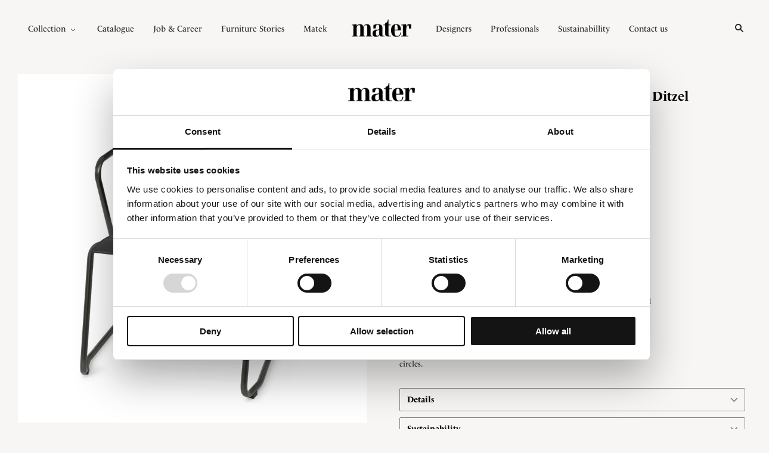

--- FILE ---
content_type: text/html; charset=utf-8
request_url: https://materusa.com/products/ocean-chair-black
body_size: 21048
content:
<!doctype html>
<!--[if lt IE 7]><html class="no-js lt-ie10 lt-ie9 lt-ie8 lt-ie7" lang="en"> <![endif]-->
<!--[if IE 7]><html class="no-js lt-ie10 lt-ie9 lt-ie8" lang="en"> <![endif]-->
<!--[if IE 8]><html class="no-js ie8 lt-ie10 lt-ie9" lang="en"> <![endif]-->
<!--[if IE 9 ]><html class="no-js ie9 lt-ie10"> <![endif]-->
<!--[if (gt IE 9)|!(IE)]><!--> <html class="no-js"> <!--<![endif]-->
<head>
  <meta name="facebook-domain-verification" content="15acrwqjb1597i492v0bk9lupgnp8w" />

<!-- Hotjar Tracking Code for https://materdesign.com/ -->
<script>
    (function(h,o,t,j,a,r){
        h.hj=h.hj||function(){(h.hj.q=h.hj.q||[]).push(arguments)};
        h._hjSettings={hjid:3150249,hjsv:6};
        a=o.getElementsByTagName('head')[0];
        r=o.createElement('script');r.async=1;
        r.src=t+h._hjSettings.hjid+j+h._hjSettings.hjsv;
        a.appendChild(r);
    })(window,document,'https://static.hotjar.com/c/hotjar-','.js?sv=');
</script>

<script>
    (function(e,t,o,n,p,r,i){e.visitorGlobalObjectAlias=n;e[e.visitorGlobalObjectAlias]=e[e.visitorGlobalObjectAlias]||function(){(e[e.visitorGlobalObjectAlias].q=e[e.visitorGlobalObjectAlias].q||[]).push(arguments)};e[e.visitorGlobalObjectAlias].l=(new Date).getTime();r=t.createElement("script");r.src=o;r.async=true;i=t.getElementsByTagName("script")[0];i.parentNode.insertBefore(r,i)})(window,document,"https://diffuser-cdn.app-us1.com/diffuser/diffuser.js","vgo");
    vgo('setAccount', '69575762');
    vgo('setTrackByDefault', true);

    vgo('process');
</script>
  
<meta name="google-site-verification" content="9Hk1qWZe8rnJpPK-Kno2bq4ZHWNB5wDy1fc1Lqwl6-8" />


    <!-- NoIndex - Vendors -->
    

    <!-- Noindex - Internal search-->
    

  
 <!-- Schema Markup on Breadcrumbs -->

<script type="application/ld+json">
{
  "@context": "https://schema.org",
  "@type": "BreadcrumbList",
  "itemListElement": [{
    "@type": "ListItem",
    "position": 1,
    "name": "Mater® | USA",
    "item": "https://materusa.com"
  },{
  "@type": "ListItem",
  "position": 2,
  "name": "Discarded fishing nets",
  "item": "https://materusa.com/collections/discarded-fishing-nets"
},{
    "@type": "ListItem",
    "position": 3,
    "name": "Product: Ocean Chair | Black | by Jørgen & Nanna Ditzel",
    "item": "https://materusa.com/products/ocean-chair-black"
  }]
}
</script>


  
  <!-- Schema Markup på SiteSearch -->
  <script type="application/ld+json">
    {
      "@context": "https://schema.org",
      "@type": "WebSite",
      "url": "https://materdesign.com/",
      "potentialAction": {
        "@type": "SearchAction",
        "target": {
          "@type": "EntryPoint",
          "urlTemplate": "https://materdesign.com/search?q={search_term_string}"
        },
        "query-input": "required name=search_term_string"
      }
    }
    </script>


  <meta charset="utf-8">
  <meta http-equiv="X-UA-Compatible" content="IE=edge,chrome=1">
  <meta name="google-site-verification" content="YMM7PrX4SlZvtkxOCKhBotyK3c65FFDRCcEchznE4uA" />

  <title>
    Ocean Chair | Black | by Jørgen &amp; Nanna Ditzel | Mater® | USA 
  </title>

  
    <meta name="description" content="The Ocean Collection is a reimagined table-and-chair collection(originally designed in 1955) in ocean waste plastic, combining innovativesolutions to prevent pollution of the world’s oceans - with one of the 20thcentury’s most renowned designer, Nanna Ditzel. The series ischaracterized by its light structure with repea" />
  

  
    <link rel="shortcut icon" href="//materusa.com/cdn/shop/files/mater_favicon_32x32.png?v=1613534956" type="image/png" />
  

  <link rel="canonical" href="https://materusa.com/products/ocean-chair-black" />
  <meta name="viewport" content="width=device-width,initial-scale=1" />
  <link rel="stylesheet" href="https://use.typekit.net/gtx8dcf.css">

  <script>window.performance && window.performance.mark && window.performance.mark('shopify.content_for_header.start');</script><meta id="shopify-digital-wallet" name="shopify-digital-wallet" content="/3640000624/digital_wallets/dialog">
<link rel="alternate" type="application/json+oembed" href="https://materusa.com/products/ocean-chair-black.oembed">
<script async="async" src="/checkouts/internal/preloads.js?locale=en-US"></script>
<script id="shopify-features" type="application/json">{"accessToken":"c5596470b30784326d33c3d54ccb8871","betas":["rich-media-storefront-analytics"],"domain":"materusa.com","predictiveSearch":true,"shopId":3640000624,"locale":"en"}</script>
<script>var Shopify = Shopify || {};
Shopify.shop = "mater-us.myshopify.com";
Shopify.locale = "en";
Shopify.currency = {"active":"USD","rate":"1.0"};
Shopify.country = "US";
Shopify.theme = {"name":"Production - Signifly","id":174223360346,"schema_name":"Grid","schema_version":"3.1.4","theme_store_id":null,"role":"main"};
Shopify.theme.handle = "null";
Shopify.theme.style = {"id":null,"handle":null};
Shopify.cdnHost = "materusa.com/cdn";
Shopify.routes = Shopify.routes || {};
Shopify.routes.root = "/";</script>
<script type="module">!function(o){(o.Shopify=o.Shopify||{}).modules=!0}(window);</script>
<script>!function(o){function n(){var o=[];function n(){o.push(Array.prototype.slice.apply(arguments))}return n.q=o,n}var t=o.Shopify=o.Shopify||{};t.loadFeatures=n(),t.autoloadFeatures=n()}(window);</script>
<script id="shop-js-analytics" type="application/json">{"pageType":"product"}</script>
<script defer="defer" async type="module" src="//materusa.com/cdn/shopifycloud/shop-js/modules/v2/client.init-shop-cart-sync_BdyHc3Nr.en.esm.js"></script>
<script defer="defer" async type="module" src="//materusa.com/cdn/shopifycloud/shop-js/modules/v2/chunk.common_Daul8nwZ.esm.js"></script>
<script type="module">
  await import("//materusa.com/cdn/shopifycloud/shop-js/modules/v2/client.init-shop-cart-sync_BdyHc3Nr.en.esm.js");
await import("//materusa.com/cdn/shopifycloud/shop-js/modules/v2/chunk.common_Daul8nwZ.esm.js");

  window.Shopify.SignInWithShop?.initShopCartSync?.({"fedCMEnabled":true,"windoidEnabled":true});

</script>
<script id="__st">var __st={"a":3640000624,"offset":3600,"reqid":"69c7447a-5de4-407b-aad4-b4fad84f169a-1769008108","pageurl":"materusa.com\/products\/ocean-chair-black","u":"d3a87edec9b5","p":"product","rtyp":"product","rid":9888607011162};</script>
<script>window.ShopifyPaypalV4VisibilityTracking = true;</script>
<script id="captcha-bootstrap">!function(){'use strict';const t='contact',e='account',n='new_comment',o=[[t,t],['blogs',n],['comments',n],[t,'customer']],c=[[e,'customer_login'],[e,'guest_login'],[e,'recover_customer_password'],[e,'create_customer']],r=t=>t.map((([t,e])=>`form[action*='/${t}']:not([data-nocaptcha='true']) input[name='form_type'][value='${e}']`)).join(','),a=t=>()=>t?[...document.querySelectorAll(t)].map((t=>t.form)):[];function s(){const t=[...o],e=r(t);return a(e)}const i='password',u='form_key',d=['recaptcha-v3-token','g-recaptcha-response','h-captcha-response',i],f=()=>{try{return window.sessionStorage}catch{return}},m='__shopify_v',_=t=>t.elements[u];function p(t,e,n=!1){try{const o=window.sessionStorage,c=JSON.parse(o.getItem(e)),{data:r}=function(t){const{data:e,action:n}=t;return t[m]||n?{data:e,action:n}:{data:t,action:n}}(c);for(const[e,n]of Object.entries(r))t.elements[e]&&(t.elements[e].value=n);n&&o.removeItem(e)}catch(o){console.error('form repopulation failed',{error:o})}}const l='form_type',E='cptcha';function T(t){t.dataset[E]=!0}const w=window,h=w.document,L='Shopify',v='ce_forms',y='captcha';let A=!1;((t,e)=>{const n=(g='f06e6c50-85a8-45c8-87d0-21a2b65856fe',I='https://cdn.shopify.com/shopifycloud/storefront-forms-hcaptcha/ce_storefront_forms_captcha_hcaptcha.v1.5.2.iife.js',D={infoText:'Protected by hCaptcha',privacyText:'Privacy',termsText:'Terms'},(t,e,n)=>{const o=w[L][v],c=o.bindForm;if(c)return c(t,g,e,D).then(n);var r;o.q.push([[t,g,e,D],n]),r=I,A||(h.body.append(Object.assign(h.createElement('script'),{id:'captcha-provider',async:!0,src:r})),A=!0)});var g,I,D;w[L]=w[L]||{},w[L][v]=w[L][v]||{},w[L][v].q=[],w[L][y]=w[L][y]||{},w[L][y].protect=function(t,e){n(t,void 0,e),T(t)},Object.freeze(w[L][y]),function(t,e,n,w,h,L){const[v,y,A,g]=function(t,e,n){const i=e?o:[],u=t?c:[],d=[...i,...u],f=r(d),m=r(i),_=r(d.filter((([t,e])=>n.includes(e))));return[a(f),a(m),a(_),s()]}(w,h,L),I=t=>{const e=t.target;return e instanceof HTMLFormElement?e:e&&e.form},D=t=>v().includes(t);t.addEventListener('submit',(t=>{const e=I(t);if(!e)return;const n=D(e)&&!e.dataset.hcaptchaBound&&!e.dataset.recaptchaBound,o=_(e),c=g().includes(e)&&(!o||!o.value);(n||c)&&t.preventDefault(),c&&!n&&(function(t){try{if(!f())return;!function(t){const e=f();if(!e)return;const n=_(t);if(!n)return;const o=n.value;o&&e.removeItem(o)}(t);const e=Array.from(Array(32),(()=>Math.random().toString(36)[2])).join('');!function(t,e){_(t)||t.append(Object.assign(document.createElement('input'),{type:'hidden',name:u})),t.elements[u].value=e}(t,e),function(t,e){const n=f();if(!n)return;const o=[...t.querySelectorAll(`input[type='${i}']`)].map((({name:t})=>t)),c=[...d,...o],r={};for(const[a,s]of new FormData(t).entries())c.includes(a)||(r[a]=s);n.setItem(e,JSON.stringify({[m]:1,action:t.action,data:r}))}(t,e)}catch(e){console.error('failed to persist form',e)}}(e),e.submit())}));const S=(t,e)=>{t&&!t.dataset[E]&&(n(t,e.some((e=>e===t))),T(t))};for(const o of['focusin','change'])t.addEventListener(o,(t=>{const e=I(t);D(e)&&S(e,y())}));const B=e.get('form_key'),M=e.get(l),P=B&&M;t.addEventListener('DOMContentLoaded',(()=>{const t=y();if(P)for(const e of t)e.elements[l].value===M&&p(e,B);[...new Set([...A(),...v().filter((t=>'true'===t.dataset.shopifyCaptcha))])].forEach((e=>S(e,t)))}))}(h,new URLSearchParams(w.location.search),n,t,e,['guest_login'])})(!0,!0)}();</script>
<script integrity="sha256-4kQ18oKyAcykRKYeNunJcIwy7WH5gtpwJnB7kiuLZ1E=" data-source-attribution="shopify.loadfeatures" defer="defer" src="//materusa.com/cdn/shopifycloud/storefront/assets/storefront/load_feature-a0a9edcb.js" crossorigin="anonymous"></script>
<script data-source-attribution="shopify.dynamic_checkout.dynamic.init">var Shopify=Shopify||{};Shopify.PaymentButton=Shopify.PaymentButton||{isStorefrontPortableWallets:!0,init:function(){window.Shopify.PaymentButton.init=function(){};var t=document.createElement("script");t.src="https://materusa.com/cdn/shopifycloud/portable-wallets/latest/portable-wallets.en.js",t.type="module",document.head.appendChild(t)}};
</script>
<script data-source-attribution="shopify.dynamic_checkout.buyer_consent">
  function portableWalletsHideBuyerConsent(e){var t=document.getElementById("shopify-buyer-consent"),n=document.getElementById("shopify-subscription-policy-button");t&&n&&(t.classList.add("hidden"),t.setAttribute("aria-hidden","true"),n.removeEventListener("click",e))}function portableWalletsShowBuyerConsent(e){var t=document.getElementById("shopify-buyer-consent"),n=document.getElementById("shopify-subscription-policy-button");t&&n&&(t.classList.remove("hidden"),t.removeAttribute("aria-hidden"),n.addEventListener("click",e))}window.Shopify?.PaymentButton&&(window.Shopify.PaymentButton.hideBuyerConsent=portableWalletsHideBuyerConsent,window.Shopify.PaymentButton.showBuyerConsent=portableWalletsShowBuyerConsent);
</script>
<script data-source-attribution="shopify.dynamic_checkout.cart.bootstrap">document.addEventListener("DOMContentLoaded",(function(){function t(){return document.querySelector("shopify-accelerated-checkout-cart, shopify-accelerated-checkout")}if(t())Shopify.PaymentButton.init();else{new MutationObserver((function(e,n){t()&&(Shopify.PaymentButton.init(),n.disconnect())})).observe(document.body,{childList:!0,subtree:!0})}}));
</script>

<script>window.performance && window.performance.mark && window.performance.mark('shopify.content_for_header.end');</script>

<input type='hidden' id='appify_cc_position' value='1' /><style>#appify-cookie-bar{-webkit-animation: slide-down .7s ease-out;-moz-animation: slide-down .7s ease-out;}@-webkit-keyframes slide-down {0% { opacity: 0; -webkit-transform: translateY(-100%); }100% { opacity: 1; -webkit-transform: translateY(0); }}@-moz-keyframes slide-down {0% { opacity: 0; -moz-transform: translateY(-100%); }100% { opacity: 1; -moz-transform: translateY(0); }}</style><div id="appify-cookie-bar" style='padding:8px 10px;width:100%;display: none;position: fixed;top:auto !important;bottom: 0px;z-index: 999999999;background-color:#050101;color:#ffffff;'>
       <div style="display:inline;VERTICAL-ALIGN: sub;">
                This website uses cookies to ensure you get the best experience on our website
        </div>
        <button id="appifyCookie" style='color:#ffffff;background-color:#d09d26;border: 2px solid #d09d26;border-radius:1px;min-height:34px;height: 34px;float: right;margin-right: 30px;'onclick="appifyAcceptCookies(1);">
            <span>Accept</span>
        </button>
        </div><script src='https://materdesign.com/apps/appifycc/js/rcc.js' type='text/javascript'></script>





  

<meta property="og:site_name" content="Mater® | USA" />
<meta property="og:url" content="https://materusa.com/products/ocean-chair-black" />
<meta property="og:title" content="Ocean Chair | Black | by Jørgen &amp; Nanna Ditzel" />

  <meta property="og:description" content="The Ocean Collection is a reimagined table-and-chair collection(originally designed in 1955) in ocean waste plastic, combining innovativesolutions to prevent pollution of the world’s oceans - with one of the 20thcentury’s most renowned designer, Nanna Ditzel. The series ischaracterized by its light structure with repea" />


  <meta property="og:type" content="product">
  
    <meta property="og:image" content="http://materusa.com/cdn/shop/files/Ditzel_Chair_Black_Front_grande.jpg?v=1730910969" />
    <meta property="og:image:secure_url" content="https://materusa.com/cdn/shop/files/Ditzel_Chair_Black_Front_grande.jpg?v=1730910969" />
  
    <meta property="og:image" content="http://materusa.com/cdn/shop/files/Ditzel_Chair_Black_Back_grande.jpg?v=1730910970" />
    <meta property="og:image:secure_url" content="https://materusa.com/cdn/shop/files/Ditzel_Chair_Black_Back_grande.jpg?v=1730910970" />
  
    <meta property="og:image" content="http://materusa.com/cdn/shop/files/Ditzel_Chair_Black_Side_grande.jpg?v=1730910969" />
    <meta property="og:image:secure_url" content="https://materusa.com/cdn/shop/files/Ditzel_Chair_Black_Side_grande.jpg?v=1730910969" />
  
    <meta property="og:image" content="http://materusa.com/cdn/shop/files/Mater_Campaign2021_OceanChair_OceanBench_grande.png?v=1730910971" />
    <meta property="og:image:secure_url" content="https://materusa.com/cdn/shop/files/Mater_Campaign2021_OceanChair_OceanBench_grande.png?v=1730910971" />
  
    <meta property="og:image" content="http://materusa.com/cdn/shop/files/Mater_Campaign2021_OceanChair_grande.png?v=1730910971" />
    <meta property="og:image:secure_url" content="https://materusa.com/cdn/shop/files/Mater_Campaign2021_OceanChair_grande.png?v=1730910971" />
  
    <meta property="og:image" content="http://materusa.com/cdn/shop/files/Mater_Campaign2021_OceanChair_VillaCopenhagen_grande.png?v=1730910971" />
    <meta property="og:image:secure_url" content="https://materusa.com/cdn/shop/files/Mater_Campaign2021_OceanChair_VillaCopenhagen_grande.png?v=1730910971" />
  
  <meta property="og:price:amount" content="321.00">
  <meta property="og:price:currency" content="USD">




<meta name="twitter:card" content="summary">



  <meta property="twitter:description" content="The Ocean Collection is a reimagined table-and-chair collection(originally designed in 1955) in ocean waste plastic, combining innovativesolutions to prevent pollution of the world’s oceans - with one of the 20thcentury’s most renowned designer, Nanna Ditzel. The series ischaracterized by its light structure with repea" />


<meta name="twitter:url" content="https://materusa.com/products/ocean-chair-black">


  <meta name="twitter:title" content="Ocean Chair | Black | by Jørgen & Nanna Ditzel">
  <meta name="twitter:image" content="http://materusa.com/cdn/shop/files/Ditzel_Chair_Black_Front_grande.jpg?v=1730910969">


  
  <script>
  function geo(a) {
  switch (a.country.code)
  {
     case "US": // Redirect is visitor from US
     case "CA": // Redirect is visitor from CA
         window.location = "https://materusa.com/" + window.location.pathname; // edit for your URL
         break;
     default: 
         return null;
  }
  }
  </script>

  <script src="https://geoip.nekudo.com/api?callback=geo"></script>

  <!-- Theme CSS -->
  <link href="//materusa.com/cdn/shop/t/16/assets/theme.scss.css?v=113632171626521561891757077285" rel="stylesheet" type="text/css" media="all" />
  <link href="//materusa.com/cdn/shop/t/16/assets/fonts.css?v=102316387689889874241730731576" rel="stylesheet" type="text/css" media="all" />

  

  <!-- Third Party JS Libraries -->
  <script src="//materusa.com/cdn/shop/t/16/assets/modernizr-2.8.2.min.js?v=38612161053245547031730731576" type="text/javascript"></script>

  <!-- Theme object -->
  <script>
  var Theme = {};
  Theme.version = "3.1.4";

  Theme.currency = 'USD';
  Theme.defaultCurrency = 'EUR';
  Theme.moneyFormat = "${{amount}}";
  Theme.moneyFormatCurrency = "${{amount}}USD";

  Theme.addToCartText = "Add to cart";
  Theme.soldOutText = "Sold out";
  Theme.unavailableText = "Unavailable";
  Theme.processingText = "Processing...";
  Theme.pleaseSelectText = "Please Select";

  Theme.addToCartSuccess = "**product** has been successfully added to your **cart_link**. Feel free to **continue_link** or **checkout_link**.";

  

  Theme.shippingCalculator = true;
  Theme.shippingButton = "Calculate shipping";
  Theme.shippingDisabled = "Calculating...";

  

  Theme.shippingCalcErrorMessage = "Error: zip / postal code **error_message**";
  Theme.shippingCalcMultiRates = "There are **number_of_rates** shipping rates available for **address**, starting at **rate**.";
  Theme.shippingCalcOneRate = "There is one shipping rate available for **address**.";
  Theme.shippingCalcNoRates = "We do not ship to this destination.";
  Theme.shippingCalcRateValues = "**rate_title** at **rate**";

  

  

  

  

  

  Theme.itemRemovedFromCart = "{{ item_title }} has been removed from your cart.";
  Theme.itemRemovedFromCartUndo = "Undo?";

  

  Theme.cartText = "Cart";
  Theme.itemRemovedFromCart = "{{ item_title }} has been removed from your cart.";

  Theme.quickShop = false;
  Theme.relatedProducts = null;
  Theme.featuredProducts = null;

  // For selecting the first available variant
  var FirstVariant = {};
</script>

  <script type="text/javascript" src="https://presscloud.com/nr/lib/iframe-resizer/js/iframeResizer.min.js"></script>
 

  <script>
    window.products = {};
  </script>
  
  <!-- Global site tag (gtag.js) - Google Analytics -->
  	<script async src="https://www.googletagmanager.com/gtag/js?id=UA-3143513-1"></script>
	<script>
  	window.dataLayer = window.dataLayer || [];
  	function gtag(){dataLayer.push(arguments);}
  	gtag('js', new Date());
 
 	gtag('config', 'UA-3143513-1');
	</script>


<!-- Google Tag Manager -->
<script>(function(w,d,s,l,i){w[l]=w[l]||[];w[l].push({'gtm.start':
new Date().getTime(),event:'gtm.js'});var f=d.getElementsByTagName(s)[0],
j=d.createElement(s),dl=l!='dataLayer'?'&l='+l:'';j.async=true;j.src=
'https://www.googletagmanager.com/gtm.js?id='+i+dl;f.parentNode.insertBefore(j,f);
})(window,document,'script','dataLayer','GTM-K7QJ5GV');</script>
<!-- End Google Tag Manager -->  

  <script id="Cookiebot" src="https://consent.cookiebot.com/uc.js" data-cbid="c737e0b0-a5e5-413b-98dc-9ebf45cfaa08" type="text/javascript"></script>
  
    <script type="text/javascript">// <![CDATA[
/* When the user clicks on the button, 
toggle between hiding and showing the dropdown content */
function myFunction() {
  document.getElementById("myDropdown").classList.toggle("show");
}
      
function showMiniCart() {
  var x = document.getElementById("materMiniCart");
  if (x.style.display === "") {
    x.style.display = "block";
  } else if (x.style.display === "none") {
    x.style.display = "block";
  } else {
    x.style.display = "none";
  }
}

// Close the dropdown menu if the user clicks outside of it
window.onclick = function(event) {
  if (!event.target.matches('.dropbtn')) {
    var dropdowns = document.getElementsByClassName("dropdown-content");
    var i;
    for (i = 0; i < dropdowns.length; i++) {
      var openDropdown = dropdowns[i];
      if (openDropdown.classList.contains('show')) {
        openDropdown.classList.remove('show');
      }
    }
  }
}
// ]]></script>
  
<meta name="p:domain_verify" content="ef2fe4341898d3a0243eddcfbe7c8f97"/>  
  


<!-- BEGIN app block: shopify://apps/pagefly-page-builder/blocks/app-embed/83e179f7-59a0-4589-8c66-c0dddf959200 -->

<!-- BEGIN app snippet: pagefly-cro-ab-testing-main -->







<script>
  ;(function () {
    const url = new URL(window.location)
    const viewParam = url.searchParams.get('view')
    if (viewParam && viewParam.includes('variant-pf-')) {
      url.searchParams.set('pf_v', viewParam)
      url.searchParams.delete('view')
      window.history.replaceState({}, '', url)
    }
  })()
</script>



<script type='module'>
  
  window.PAGEFLY_CRO = window.PAGEFLY_CRO || {}

  window.PAGEFLY_CRO['data_debug'] = {
    original_template_suffix: "all_products",
    allow_ab_test: false,
    ab_test_start_time: 0,
    ab_test_end_time: 0,
    today_date_time: 1769008108000,
  }
  window.PAGEFLY_CRO['GA4'] = { enabled: false}
</script>

<!-- END app snippet -->








  <script src='https://cdn.shopify.com/extensions/019bb4f9-aed6-78a3-be91-e9d44663e6bf/pagefly-page-builder-215/assets/pagefly-helper.js' defer='defer'></script>

  <script src='https://cdn.shopify.com/extensions/019bb4f9-aed6-78a3-be91-e9d44663e6bf/pagefly-page-builder-215/assets/pagefly-general-helper.js' defer='defer'></script>

  <script src='https://cdn.shopify.com/extensions/019bb4f9-aed6-78a3-be91-e9d44663e6bf/pagefly-page-builder-215/assets/pagefly-snap-slider.js' defer='defer'></script>

  <script src='https://cdn.shopify.com/extensions/019bb4f9-aed6-78a3-be91-e9d44663e6bf/pagefly-page-builder-215/assets/pagefly-slideshow-v3.js' defer='defer'></script>

  <script src='https://cdn.shopify.com/extensions/019bb4f9-aed6-78a3-be91-e9d44663e6bf/pagefly-page-builder-215/assets/pagefly-slideshow-v4.js' defer='defer'></script>

  <script src='https://cdn.shopify.com/extensions/019bb4f9-aed6-78a3-be91-e9d44663e6bf/pagefly-page-builder-215/assets/pagefly-glider.js' defer='defer'></script>

  <script src='https://cdn.shopify.com/extensions/019bb4f9-aed6-78a3-be91-e9d44663e6bf/pagefly-page-builder-215/assets/pagefly-slideshow-v1-v2.js' defer='defer'></script>

  <script src='https://cdn.shopify.com/extensions/019bb4f9-aed6-78a3-be91-e9d44663e6bf/pagefly-page-builder-215/assets/pagefly-product-media.js' defer='defer'></script>

  <script src='https://cdn.shopify.com/extensions/019bb4f9-aed6-78a3-be91-e9d44663e6bf/pagefly-page-builder-215/assets/pagefly-product.js' defer='defer'></script>


<script id='pagefly-helper-data' type='application/json'>
  {
    "page_optimization": {
      "assets_prefetching": false
    },
    "elements_asset_mapper": {
      "Accordion": "https://cdn.shopify.com/extensions/019bb4f9-aed6-78a3-be91-e9d44663e6bf/pagefly-page-builder-215/assets/pagefly-accordion.js",
      "Accordion3": "https://cdn.shopify.com/extensions/019bb4f9-aed6-78a3-be91-e9d44663e6bf/pagefly-page-builder-215/assets/pagefly-accordion3.js",
      "CountDown": "https://cdn.shopify.com/extensions/019bb4f9-aed6-78a3-be91-e9d44663e6bf/pagefly-page-builder-215/assets/pagefly-countdown.js",
      "GMap1": "https://cdn.shopify.com/extensions/019bb4f9-aed6-78a3-be91-e9d44663e6bf/pagefly-page-builder-215/assets/pagefly-gmap.js",
      "GMap2": "https://cdn.shopify.com/extensions/019bb4f9-aed6-78a3-be91-e9d44663e6bf/pagefly-page-builder-215/assets/pagefly-gmap.js",
      "GMapBasicV2": "https://cdn.shopify.com/extensions/019bb4f9-aed6-78a3-be91-e9d44663e6bf/pagefly-page-builder-215/assets/pagefly-gmap.js",
      "GMapAdvancedV2": "https://cdn.shopify.com/extensions/019bb4f9-aed6-78a3-be91-e9d44663e6bf/pagefly-page-builder-215/assets/pagefly-gmap.js",
      "HTML.Video": "https://cdn.shopify.com/extensions/019bb4f9-aed6-78a3-be91-e9d44663e6bf/pagefly-page-builder-215/assets/pagefly-htmlvideo.js",
      "HTML.Video2": "https://cdn.shopify.com/extensions/019bb4f9-aed6-78a3-be91-e9d44663e6bf/pagefly-page-builder-215/assets/pagefly-htmlvideo2.js",
      "HTML.Video3": "https://cdn.shopify.com/extensions/019bb4f9-aed6-78a3-be91-e9d44663e6bf/pagefly-page-builder-215/assets/pagefly-htmlvideo2.js",
      "BackgroundVideo": "https://cdn.shopify.com/extensions/019bb4f9-aed6-78a3-be91-e9d44663e6bf/pagefly-page-builder-215/assets/pagefly-htmlvideo2.js",
      "Instagram": "https://cdn.shopify.com/extensions/019bb4f9-aed6-78a3-be91-e9d44663e6bf/pagefly-page-builder-215/assets/pagefly-instagram.js",
      "Instagram2": "https://cdn.shopify.com/extensions/019bb4f9-aed6-78a3-be91-e9d44663e6bf/pagefly-page-builder-215/assets/pagefly-instagram.js",
      "Insta3": "https://cdn.shopify.com/extensions/019bb4f9-aed6-78a3-be91-e9d44663e6bf/pagefly-page-builder-215/assets/pagefly-instagram3.js",
      "Tabs": "https://cdn.shopify.com/extensions/019bb4f9-aed6-78a3-be91-e9d44663e6bf/pagefly-page-builder-215/assets/pagefly-tab.js",
      "Tabs3": "https://cdn.shopify.com/extensions/019bb4f9-aed6-78a3-be91-e9d44663e6bf/pagefly-page-builder-215/assets/pagefly-tab3.js",
      "ProductBox": "https://cdn.shopify.com/extensions/019bb4f9-aed6-78a3-be91-e9d44663e6bf/pagefly-page-builder-215/assets/pagefly-cart.js",
      "FBPageBox2": "https://cdn.shopify.com/extensions/019bb4f9-aed6-78a3-be91-e9d44663e6bf/pagefly-page-builder-215/assets/pagefly-facebook.js",
      "FBLikeButton2": "https://cdn.shopify.com/extensions/019bb4f9-aed6-78a3-be91-e9d44663e6bf/pagefly-page-builder-215/assets/pagefly-facebook.js",
      "TwitterFeed2": "https://cdn.shopify.com/extensions/019bb4f9-aed6-78a3-be91-e9d44663e6bf/pagefly-page-builder-215/assets/pagefly-twitter.js",
      "Paragraph4": "https://cdn.shopify.com/extensions/019bb4f9-aed6-78a3-be91-e9d44663e6bf/pagefly-page-builder-215/assets/pagefly-paragraph4.js",

      "AliReviews": "https://cdn.shopify.com/extensions/019bb4f9-aed6-78a3-be91-e9d44663e6bf/pagefly-page-builder-215/assets/pagefly-3rd-elements.js",
      "BackInStock": "https://cdn.shopify.com/extensions/019bb4f9-aed6-78a3-be91-e9d44663e6bf/pagefly-page-builder-215/assets/pagefly-3rd-elements.js",
      "GloboBackInStock": "https://cdn.shopify.com/extensions/019bb4f9-aed6-78a3-be91-e9d44663e6bf/pagefly-page-builder-215/assets/pagefly-3rd-elements.js",
      "GrowaveWishlist": "https://cdn.shopify.com/extensions/019bb4f9-aed6-78a3-be91-e9d44663e6bf/pagefly-page-builder-215/assets/pagefly-3rd-elements.js",
      "InfiniteOptionsShopPad": "https://cdn.shopify.com/extensions/019bb4f9-aed6-78a3-be91-e9d44663e6bf/pagefly-page-builder-215/assets/pagefly-3rd-elements.js",
      "InkybayProductPersonalizer": "https://cdn.shopify.com/extensions/019bb4f9-aed6-78a3-be91-e9d44663e6bf/pagefly-page-builder-215/assets/pagefly-3rd-elements.js",
      "LimeSpot": "https://cdn.shopify.com/extensions/019bb4f9-aed6-78a3-be91-e9d44663e6bf/pagefly-page-builder-215/assets/pagefly-3rd-elements.js",
      "Loox": "https://cdn.shopify.com/extensions/019bb4f9-aed6-78a3-be91-e9d44663e6bf/pagefly-page-builder-215/assets/pagefly-3rd-elements.js",
      "Opinew": "https://cdn.shopify.com/extensions/019bb4f9-aed6-78a3-be91-e9d44663e6bf/pagefly-page-builder-215/assets/pagefly-3rd-elements.js",
      "Powr": "https://cdn.shopify.com/extensions/019bb4f9-aed6-78a3-be91-e9d44663e6bf/pagefly-page-builder-215/assets/pagefly-3rd-elements.js",
      "ProductReviews": "https://cdn.shopify.com/extensions/019bb4f9-aed6-78a3-be91-e9d44663e6bf/pagefly-page-builder-215/assets/pagefly-3rd-elements.js",
      "PushOwl": "https://cdn.shopify.com/extensions/019bb4f9-aed6-78a3-be91-e9d44663e6bf/pagefly-page-builder-215/assets/pagefly-3rd-elements.js",
      "ReCharge": "https://cdn.shopify.com/extensions/019bb4f9-aed6-78a3-be91-e9d44663e6bf/pagefly-page-builder-215/assets/pagefly-3rd-elements.js",
      "Rivyo": "https://cdn.shopify.com/extensions/019bb4f9-aed6-78a3-be91-e9d44663e6bf/pagefly-page-builder-215/assets/pagefly-3rd-elements.js",
      "TrackingMore": "https://cdn.shopify.com/extensions/019bb4f9-aed6-78a3-be91-e9d44663e6bf/pagefly-page-builder-215/assets/pagefly-3rd-elements.js",
      "Vitals": "https://cdn.shopify.com/extensions/019bb4f9-aed6-78a3-be91-e9d44663e6bf/pagefly-page-builder-215/assets/pagefly-3rd-elements.js",
      "Wiser": "https://cdn.shopify.com/extensions/019bb4f9-aed6-78a3-be91-e9d44663e6bf/pagefly-page-builder-215/assets/pagefly-3rd-elements.js"
    },
    "custom_elements_mapper": {
      "pf-click-action-element": "https://cdn.shopify.com/extensions/019bb4f9-aed6-78a3-be91-e9d44663e6bf/pagefly-page-builder-215/assets/pagefly-click-action-element.js",
      "pf-dialog-element": "https://cdn.shopify.com/extensions/019bb4f9-aed6-78a3-be91-e9d44663e6bf/pagefly-page-builder-215/assets/pagefly-dialog-element.js"
    }
  }
</script>


<!-- END app block --><link href="https://monorail-edge.shopifysvc.com" rel="dns-prefetch">
<script>(function(){if ("sendBeacon" in navigator && "performance" in window) {try {var session_token_from_headers = performance.getEntriesByType('navigation')[0].serverTiming.find(x => x.name == '_s').description;} catch {var session_token_from_headers = undefined;}var session_cookie_matches = document.cookie.match(/_shopify_s=([^;]*)/);var session_token_from_cookie = session_cookie_matches && session_cookie_matches.length === 2 ? session_cookie_matches[1] : "";var session_token = session_token_from_headers || session_token_from_cookie || "";function handle_abandonment_event(e) {var entries = performance.getEntries().filter(function(entry) {return /monorail-edge.shopifysvc.com/.test(entry.name);});if (!window.abandonment_tracked && entries.length === 0) {window.abandonment_tracked = true;var currentMs = Date.now();var navigation_start = performance.timing.navigationStart;var payload = {shop_id: 3640000624,url: window.location.href,navigation_start,duration: currentMs - navigation_start,session_token,page_type: "product"};window.navigator.sendBeacon("https://monorail-edge.shopifysvc.com/v1/produce", JSON.stringify({schema_id: "online_store_buyer_site_abandonment/1.1",payload: payload,metadata: {event_created_at_ms: currentMs,event_sent_at_ms: currentMs}}));}}window.addEventListener('pagehide', handle_abandonment_event);}}());</script>
<script id="web-pixels-manager-setup">(function e(e,d,r,n,o){if(void 0===o&&(o={}),!Boolean(null===(a=null===(i=window.Shopify)||void 0===i?void 0:i.analytics)||void 0===a?void 0:a.replayQueue)){var i,a;window.Shopify=window.Shopify||{};var t=window.Shopify;t.analytics=t.analytics||{};var s=t.analytics;s.replayQueue=[],s.publish=function(e,d,r){return s.replayQueue.push([e,d,r]),!0};try{self.performance.mark("wpm:start")}catch(e){}var l=function(){var e={modern:/Edge?\/(1{2}[4-9]|1[2-9]\d|[2-9]\d{2}|\d{4,})\.\d+(\.\d+|)|Firefox\/(1{2}[4-9]|1[2-9]\d|[2-9]\d{2}|\d{4,})\.\d+(\.\d+|)|Chrom(ium|e)\/(9{2}|\d{3,})\.\d+(\.\d+|)|(Maci|X1{2}).+ Version\/(15\.\d+|(1[6-9]|[2-9]\d|\d{3,})\.\d+)([,.]\d+|)( \(\w+\)|)( Mobile\/\w+|) Safari\/|Chrome.+OPR\/(9{2}|\d{3,})\.\d+\.\d+|(CPU[ +]OS|iPhone[ +]OS|CPU[ +]iPhone|CPU IPhone OS|CPU iPad OS)[ +]+(15[._]\d+|(1[6-9]|[2-9]\d|\d{3,})[._]\d+)([._]\d+|)|Android:?[ /-](13[3-9]|1[4-9]\d|[2-9]\d{2}|\d{4,})(\.\d+|)(\.\d+|)|Android.+Firefox\/(13[5-9]|1[4-9]\d|[2-9]\d{2}|\d{4,})\.\d+(\.\d+|)|Android.+Chrom(ium|e)\/(13[3-9]|1[4-9]\d|[2-9]\d{2}|\d{4,})\.\d+(\.\d+|)|SamsungBrowser\/([2-9]\d|\d{3,})\.\d+/,legacy:/Edge?\/(1[6-9]|[2-9]\d|\d{3,})\.\d+(\.\d+|)|Firefox\/(5[4-9]|[6-9]\d|\d{3,})\.\d+(\.\d+|)|Chrom(ium|e)\/(5[1-9]|[6-9]\d|\d{3,})\.\d+(\.\d+|)([\d.]+$|.*Safari\/(?![\d.]+ Edge\/[\d.]+$))|(Maci|X1{2}).+ Version\/(10\.\d+|(1[1-9]|[2-9]\d|\d{3,})\.\d+)([,.]\d+|)( \(\w+\)|)( Mobile\/\w+|) Safari\/|Chrome.+OPR\/(3[89]|[4-9]\d|\d{3,})\.\d+\.\d+|(CPU[ +]OS|iPhone[ +]OS|CPU[ +]iPhone|CPU IPhone OS|CPU iPad OS)[ +]+(10[._]\d+|(1[1-9]|[2-9]\d|\d{3,})[._]\d+)([._]\d+|)|Android:?[ /-](13[3-9]|1[4-9]\d|[2-9]\d{2}|\d{4,})(\.\d+|)(\.\d+|)|Mobile Safari.+OPR\/([89]\d|\d{3,})\.\d+\.\d+|Android.+Firefox\/(13[5-9]|1[4-9]\d|[2-9]\d{2}|\d{4,})\.\d+(\.\d+|)|Android.+Chrom(ium|e)\/(13[3-9]|1[4-9]\d|[2-9]\d{2}|\d{4,})\.\d+(\.\d+|)|Android.+(UC? ?Browser|UCWEB|U3)[ /]?(15\.([5-9]|\d{2,})|(1[6-9]|[2-9]\d|\d{3,})\.\d+)\.\d+|SamsungBrowser\/(5\.\d+|([6-9]|\d{2,})\.\d+)|Android.+MQ{2}Browser\/(14(\.(9|\d{2,})|)|(1[5-9]|[2-9]\d|\d{3,})(\.\d+|))(\.\d+|)|K[Aa][Ii]OS\/(3\.\d+|([4-9]|\d{2,})\.\d+)(\.\d+|)/},d=e.modern,r=e.legacy,n=navigator.userAgent;return n.match(d)?"modern":n.match(r)?"legacy":"unknown"}(),u="modern"===l?"modern":"legacy",c=(null!=n?n:{modern:"",legacy:""})[u],f=function(e){return[e.baseUrl,"/wpm","/b",e.hashVersion,"modern"===e.buildTarget?"m":"l",".js"].join("")}({baseUrl:d,hashVersion:r,buildTarget:u}),m=function(e){var d=e.version,r=e.bundleTarget,n=e.surface,o=e.pageUrl,i=e.monorailEndpoint;return{emit:function(e){var a=e.status,t=e.errorMsg,s=(new Date).getTime(),l=JSON.stringify({metadata:{event_sent_at_ms:s},events:[{schema_id:"web_pixels_manager_load/3.1",payload:{version:d,bundle_target:r,page_url:o,status:a,surface:n,error_msg:t},metadata:{event_created_at_ms:s}}]});if(!i)return console&&console.warn&&console.warn("[Web Pixels Manager] No Monorail endpoint provided, skipping logging."),!1;try{return self.navigator.sendBeacon.bind(self.navigator)(i,l)}catch(e){}var u=new XMLHttpRequest;try{return u.open("POST",i,!0),u.setRequestHeader("Content-Type","text/plain"),u.send(l),!0}catch(e){return console&&console.warn&&console.warn("[Web Pixels Manager] Got an unhandled error while logging to Monorail."),!1}}}}({version:r,bundleTarget:l,surface:e.surface,pageUrl:self.location.href,monorailEndpoint:e.monorailEndpoint});try{o.browserTarget=l,function(e){var d=e.src,r=e.async,n=void 0===r||r,o=e.onload,i=e.onerror,a=e.sri,t=e.scriptDataAttributes,s=void 0===t?{}:t,l=document.createElement("script"),u=document.querySelector("head"),c=document.querySelector("body");if(l.async=n,l.src=d,a&&(l.integrity=a,l.crossOrigin="anonymous"),s)for(var f in s)if(Object.prototype.hasOwnProperty.call(s,f))try{l.dataset[f]=s[f]}catch(e){}if(o&&l.addEventListener("load",o),i&&l.addEventListener("error",i),u)u.appendChild(l);else{if(!c)throw new Error("Did not find a head or body element to append the script");c.appendChild(l)}}({src:f,async:!0,onload:function(){if(!function(){var e,d;return Boolean(null===(d=null===(e=window.Shopify)||void 0===e?void 0:e.analytics)||void 0===d?void 0:d.initialized)}()){var d=window.webPixelsManager.init(e)||void 0;if(d){var r=window.Shopify.analytics;r.replayQueue.forEach((function(e){var r=e[0],n=e[1],o=e[2];d.publishCustomEvent(r,n,o)})),r.replayQueue=[],r.publish=d.publishCustomEvent,r.visitor=d.visitor,r.initialized=!0}}},onerror:function(){return m.emit({status:"failed",errorMsg:"".concat(f," has failed to load")})},sri:function(e){var d=/^sha384-[A-Za-z0-9+/=]+$/;return"string"==typeof e&&d.test(e)}(c)?c:"",scriptDataAttributes:o}),m.emit({status:"loading"})}catch(e){m.emit({status:"failed",errorMsg:(null==e?void 0:e.message)||"Unknown error"})}}})({shopId: 3640000624,storefrontBaseUrl: "https://materusa.com",extensionsBaseUrl: "https://extensions.shopifycdn.com/cdn/shopifycloud/web-pixels-manager",monorailEndpoint: "https://monorail-edge.shopifysvc.com/unstable/produce_batch",surface: "storefront-renderer",enabledBetaFlags: ["2dca8a86"],webPixelsConfigList: [{"id":"160334170","eventPayloadVersion":"v1","runtimeContext":"LAX","scriptVersion":"1","type":"CUSTOM","privacyPurposes":["MARKETING"],"name":"Meta pixel (migrated)"},{"id":"shopify-app-pixel","configuration":"{}","eventPayloadVersion":"v1","runtimeContext":"STRICT","scriptVersion":"0450","apiClientId":"shopify-pixel","type":"APP","privacyPurposes":["ANALYTICS","MARKETING"]},{"id":"shopify-custom-pixel","eventPayloadVersion":"v1","runtimeContext":"LAX","scriptVersion":"0450","apiClientId":"shopify-pixel","type":"CUSTOM","privacyPurposes":["ANALYTICS","MARKETING"]}],isMerchantRequest: false,initData: {"shop":{"name":"Mater® | USA","paymentSettings":{"currencyCode":"USD"},"myshopifyDomain":"mater-us.myshopify.com","countryCode":"DK","storefrontUrl":"https:\/\/materusa.com"},"customer":null,"cart":null,"checkout":null,"productVariants":[{"price":{"amount":321.0,"currencyCode":"USD"},"product":{"title":"Ocean Chair | Black | by Jørgen \u0026 Nanna Ditzel","vendor":"Mater®","id":"9888607011162","untranslatedTitle":"Ocean Chair | Black | by Jørgen \u0026 Nanna Ditzel","url":"\/products\/ocean-chair-black","type":"Garden Chair"},"id":"49842009243994","image":{"src":"\/\/materusa.com\/cdn\/shop\/files\/Ditzel_Chair_Black_Front.jpg?v=1730910969"},"sku":"9301","title":"Default Title","untranslatedTitle":"Default Title"}],"purchasingCompany":null},},"https://materusa.com/cdn","fcfee988w5aeb613cpc8e4bc33m6693e112",{"modern":"","legacy":""},{"shopId":"3640000624","storefrontBaseUrl":"https:\/\/materusa.com","extensionBaseUrl":"https:\/\/extensions.shopifycdn.com\/cdn\/shopifycloud\/web-pixels-manager","surface":"storefront-renderer","enabledBetaFlags":"[\"2dca8a86\"]","isMerchantRequest":"false","hashVersion":"fcfee988w5aeb613cpc8e4bc33m6693e112","publish":"custom","events":"[[\"page_viewed\",{}],[\"product_viewed\",{\"productVariant\":{\"price\":{\"amount\":321.0,\"currencyCode\":\"USD\"},\"product\":{\"title\":\"Ocean Chair | Black | by Jørgen \u0026 Nanna Ditzel\",\"vendor\":\"Mater®\",\"id\":\"9888607011162\",\"untranslatedTitle\":\"Ocean Chair | Black | by Jørgen \u0026 Nanna Ditzel\",\"url\":\"\/products\/ocean-chair-black\",\"type\":\"Garden Chair\"},\"id\":\"49842009243994\",\"image\":{\"src\":\"\/\/materusa.com\/cdn\/shop\/files\/Ditzel_Chair_Black_Front.jpg?v=1730910969\"},\"sku\":\"9301\",\"title\":\"Default Title\",\"untranslatedTitle\":\"Default Title\"}}]]"});</script><script>
  window.ShopifyAnalytics = window.ShopifyAnalytics || {};
  window.ShopifyAnalytics.meta = window.ShopifyAnalytics.meta || {};
  window.ShopifyAnalytics.meta.currency = 'USD';
  var meta = {"product":{"id":9888607011162,"gid":"gid:\/\/shopify\/Product\/9888607011162","vendor":"Mater®","type":"Garden Chair","handle":"ocean-chair-black","variants":[{"id":49842009243994,"price":32100,"name":"Ocean Chair | Black | by Jørgen \u0026 Nanna Ditzel","public_title":null,"sku":"9301"}],"remote":false},"page":{"pageType":"product","resourceType":"product","resourceId":9888607011162,"requestId":"69c7447a-5de4-407b-aad4-b4fad84f169a-1769008108"}};
  for (var attr in meta) {
    window.ShopifyAnalytics.meta[attr] = meta[attr];
  }
</script>
<script class="analytics">
  (function () {
    var customDocumentWrite = function(content) {
      var jquery = null;

      if (window.jQuery) {
        jquery = window.jQuery;
      } else if (window.Checkout && window.Checkout.$) {
        jquery = window.Checkout.$;
      }

      if (jquery) {
        jquery('body').append(content);
      }
    };

    var hasLoggedConversion = function(token) {
      if (token) {
        return document.cookie.indexOf('loggedConversion=' + token) !== -1;
      }
      return false;
    }

    var setCookieIfConversion = function(token) {
      if (token) {
        var twoMonthsFromNow = new Date(Date.now());
        twoMonthsFromNow.setMonth(twoMonthsFromNow.getMonth() + 2);

        document.cookie = 'loggedConversion=' + token + '; expires=' + twoMonthsFromNow;
      }
    }

    var trekkie = window.ShopifyAnalytics.lib = window.trekkie = window.trekkie || [];
    if (trekkie.integrations) {
      return;
    }
    trekkie.methods = [
      'identify',
      'page',
      'ready',
      'track',
      'trackForm',
      'trackLink'
    ];
    trekkie.factory = function(method) {
      return function() {
        var args = Array.prototype.slice.call(arguments);
        args.unshift(method);
        trekkie.push(args);
        return trekkie;
      };
    };
    for (var i = 0; i < trekkie.methods.length; i++) {
      var key = trekkie.methods[i];
      trekkie[key] = trekkie.factory(key);
    }
    trekkie.load = function(config) {
      trekkie.config = config || {};
      trekkie.config.initialDocumentCookie = document.cookie;
      var first = document.getElementsByTagName('script')[0];
      var script = document.createElement('script');
      script.type = 'text/javascript';
      script.onerror = function(e) {
        var scriptFallback = document.createElement('script');
        scriptFallback.type = 'text/javascript';
        scriptFallback.onerror = function(error) {
                var Monorail = {
      produce: function produce(monorailDomain, schemaId, payload) {
        var currentMs = new Date().getTime();
        var event = {
          schema_id: schemaId,
          payload: payload,
          metadata: {
            event_created_at_ms: currentMs,
            event_sent_at_ms: currentMs
          }
        };
        return Monorail.sendRequest("https://" + monorailDomain + "/v1/produce", JSON.stringify(event));
      },
      sendRequest: function sendRequest(endpointUrl, payload) {
        // Try the sendBeacon API
        if (window && window.navigator && typeof window.navigator.sendBeacon === 'function' && typeof window.Blob === 'function' && !Monorail.isIos12()) {
          var blobData = new window.Blob([payload], {
            type: 'text/plain'
          });

          if (window.navigator.sendBeacon(endpointUrl, blobData)) {
            return true;
          } // sendBeacon was not successful

        } // XHR beacon

        var xhr = new XMLHttpRequest();

        try {
          xhr.open('POST', endpointUrl);
          xhr.setRequestHeader('Content-Type', 'text/plain');
          xhr.send(payload);
        } catch (e) {
          console.log(e);
        }

        return false;
      },
      isIos12: function isIos12() {
        return window.navigator.userAgent.lastIndexOf('iPhone; CPU iPhone OS 12_') !== -1 || window.navigator.userAgent.lastIndexOf('iPad; CPU OS 12_') !== -1;
      }
    };
    Monorail.produce('monorail-edge.shopifysvc.com',
      'trekkie_storefront_load_errors/1.1',
      {shop_id: 3640000624,
      theme_id: 174223360346,
      app_name: "storefront",
      context_url: window.location.href,
      source_url: "//materusa.com/cdn/s/trekkie.storefront.cd680fe47e6c39ca5d5df5f0a32d569bc48c0f27.min.js"});

        };
        scriptFallback.async = true;
        scriptFallback.src = '//materusa.com/cdn/s/trekkie.storefront.cd680fe47e6c39ca5d5df5f0a32d569bc48c0f27.min.js';
        first.parentNode.insertBefore(scriptFallback, first);
      };
      script.async = true;
      script.src = '//materusa.com/cdn/s/trekkie.storefront.cd680fe47e6c39ca5d5df5f0a32d569bc48c0f27.min.js';
      first.parentNode.insertBefore(script, first);
    };
    trekkie.load(
      {"Trekkie":{"appName":"storefront","development":false,"defaultAttributes":{"shopId":3640000624,"isMerchantRequest":null,"themeId":174223360346,"themeCityHash":"2194280953790439471","contentLanguage":"en","currency":"USD","eventMetadataId":"6002aa19-09c6-4967-a4c5-39184acb47ed"},"isServerSideCookieWritingEnabled":true,"monorailRegion":"shop_domain","enabledBetaFlags":["65f19447"]},"Session Attribution":{},"S2S":{"facebookCapiEnabled":false,"source":"trekkie-storefront-renderer","apiClientId":580111}}
    );

    var loaded = false;
    trekkie.ready(function() {
      if (loaded) return;
      loaded = true;

      window.ShopifyAnalytics.lib = window.trekkie;

      var originalDocumentWrite = document.write;
      document.write = customDocumentWrite;
      try { window.ShopifyAnalytics.merchantGoogleAnalytics.call(this); } catch(error) {};
      document.write = originalDocumentWrite;

      window.ShopifyAnalytics.lib.page(null,{"pageType":"product","resourceType":"product","resourceId":9888607011162,"requestId":"69c7447a-5de4-407b-aad4-b4fad84f169a-1769008108","shopifyEmitted":true});

      var match = window.location.pathname.match(/checkouts\/(.+)\/(thank_you|post_purchase)/)
      var token = match? match[1]: undefined;
      if (!hasLoggedConversion(token)) {
        setCookieIfConversion(token);
        window.ShopifyAnalytics.lib.track("Viewed Product",{"currency":"USD","variantId":49842009243994,"productId":9888607011162,"productGid":"gid:\/\/shopify\/Product\/9888607011162","name":"Ocean Chair | Black | by Jørgen \u0026 Nanna Ditzel","price":"321.00","sku":"9301","brand":"Mater®","variant":null,"category":"Garden Chair","nonInteraction":true,"remote":false},undefined,undefined,{"shopifyEmitted":true});
      window.ShopifyAnalytics.lib.track("monorail:\/\/trekkie_storefront_viewed_product\/1.1",{"currency":"USD","variantId":49842009243994,"productId":9888607011162,"productGid":"gid:\/\/shopify\/Product\/9888607011162","name":"Ocean Chair | Black | by Jørgen \u0026 Nanna Ditzel","price":"321.00","sku":"9301","brand":"Mater®","variant":null,"category":"Garden Chair","nonInteraction":true,"remote":false,"referer":"https:\/\/materusa.com\/products\/ocean-chair-black"});
      }
    });


        var eventsListenerScript = document.createElement('script');
        eventsListenerScript.async = true;
        eventsListenerScript.src = "//materusa.com/cdn/shopifycloud/storefront/assets/shop_events_listener-3da45d37.js";
        document.getElementsByTagName('head')[0].appendChild(eventsListenerScript);

})();</script>
  <script>
  if (!window.ga || (window.ga && typeof window.ga !== 'function')) {
    window.ga = function ga() {
      (window.ga.q = window.ga.q || []).push(arguments);
      if (window.Shopify && window.Shopify.analytics && typeof window.Shopify.analytics.publish === 'function') {
        window.Shopify.analytics.publish("ga_stub_called", {}, {sendTo: "google_osp_migration"});
      }
      console.error("Shopify's Google Analytics stub called with:", Array.from(arguments), "\nSee https://help.shopify.com/manual/promoting-marketing/pixels/pixel-migration#google for more information.");
    };
    if (window.Shopify && window.Shopify.analytics && typeof window.Shopify.analytics.publish === 'function') {
      window.Shopify.analytics.publish("ga_stub_initialized", {}, {sendTo: "google_osp_migration"});
    }
  }
</script>
<script
  defer
  src="https://materusa.com/cdn/shopifycloud/perf-kit/shopify-perf-kit-3.0.4.min.js"
  data-application="storefront-renderer"
  data-shop-id="3640000624"
  data-render-region="gcp-us-east1"
  data-page-type="product"
  data-theme-instance-id="174223360346"
  data-theme-name="Grid"
  data-theme-version="3.1.4"
  data-monorail-region="shop_domain"
  data-resource-timing-sampling-rate="10"
  data-shs="true"
  data-shs-beacon="true"
  data-shs-export-with-fetch="true"
  data-shs-logs-sample-rate="1"
  data-shs-beacon-endpoint="https://materusa.com/api/collect"
></script>
</head>

<body class=" template-product     loading" >

  
<section class="quick-shop-wrapper">
  <div class="quick-shop">
    <div class="quick-shop-close">
      <img src="//materusa.com/cdn/shop/t/16/assets/close-icon.svg?v=70987211519237938281730731576">
    </div>
    <div class="product-images">
      <div class="product-main-image">
        
      </div>

      <div class="product-thumbnails-outer-wrapper">
        <div class="product-thumbnails-wrapper">
          <div class="product-thumbnails"></div>
        </div>
      </div>
    </div>

    <div class="product-details-wrapper">
      <div class="product-details"></div>
    </div>
  </div>
  <span class="spinner">
    <span></span>
    <span></span>
    <span></span>
  </span>
</section>

 

  <div id="shopify-section-header" class="shopify-section">
<section
  class="header header-layout-compact-center   header-content-width    header-sticky-show-logo  "
  data-sticky-header
  data-header-compact-center
  data-section-id="header"
  data-section-type="header">
  <header
    class="main-header"
    role="banner"
    data-header-main
  >
  
    
    <div class="header-main-content" data-header-content>
      
        <div class="header-content-left">
          <button
            class="navigation-toggle navigation-toggle-open"
            aria-label="Menu"
            data-header-nav-toggle
          >
            <span class="navigation-toggle-icon"><svg
    aria-hidden="true"
    focusable="false"
    role="presentation"
    xmlns="http://www.w3.org/2000/svg"
    width="18"
    height="12"
    viewBox="0 0 18 12"
  >
    <path fill="currentColor" fill-rule="evenodd" d="M0 0h18v2H0zM0 5h18v2H0zM0 10h18v2H0z"/>
  </svg></span>
          </button>
        </div>
      

      <div class="header-branding header-branding-desktop" data-header-branding>
        <a class="logo-link" href="/"><img
                  class="logo-image"
                  alt=""
                  src="//materusa.com/cdn/shop/files/Mater_Logo_Black_200x100.png?v=1643299092"
                  srcset="//materusa.com/cdn/shop/files/Mater_Logo_Black_200x100@2x.png?v=1643299092 2x"></a>
        <span
          class="navigation-toggle navigation-toggle-close"
          data-header-nav-toggle
        ><svg
    aria-hidden="true"
    focusable="false"
    role="presentation"
    width="36"
    height="36"
    viewBox="0 0 36 36"
    xmlns="http://www.w3.org/2000/svg"
  >
    <path fill="currentColor" fill-rule="evenodd" d="M20.117 18L35.998 2.117 33.882 0 18 15.882 2.118 0 .002 2.117 15.882 18 0 33.883 2.12 36 18 20.117 33.882 36 36 33.883z" />
  </svg></span>
      </div>

      
        <div class="navigation-wrapper" data-navigation-wrapper>
          <nav class="navigation navigation-has-mega-nav" data-navigation-content>
              <ul class="navigation-menu">
                
                
                

                
                

                

                <li
                  class="has-mega-nav"
                  data-mega-nav="true"
                >
                  <a
                    class="navigation-menu-link"
                    
                    	href="#"
                    
                    data-linklist-trigger="collection"
                   	
                     data-subnav-toggle
                    
                  >
                    Collection
                    
                      <span class="navigation-submenu-toggle" data-subnav-toggle><svg
    aria-hidden="true"
    focusable="false"
    role="presentation"
    xmlns="http://www.w3.org/2000/svg"
    width="20"
    height="20"
    viewBox="0 0 20 20"
  >
    <path fill="currentColor" fill-rule="evenodd" d="M6.667 15.96l.576.603 6.482-6.198-6.482-6.198-.576.602 5.853 5.596z"/>
  </svg></span>
                    
                  </a>

                  
<ul class="mobile-mega-nav navigation-submenu" data-linklist="collection">
  
  
  
    

    

  
          

    
  
    

    
      <li class="has-dropdown">
        <a
          class="navigation-menu-link mega-nav-list-title"
          href="#"
          data-linklist-trigger="made-from-waste-1"
          data-subnav-toggle
        >
          
            Made from waste
            <span class="navigation-submenu-toggle"><svg
    aria-hidden="true"
    focusable="false"
    role="presentation"
    xmlns="http://www.w3.org/2000/svg"
    width="20"
    height="20"
    viewBox="0 0 20 20"
  >
    <path fill="currentColor" fill-rule="evenodd" d="M6.667 15.96l.576.603 6.482-6.198-6.482-6.198-.576.602 5.853 5.596z"/>
  </svg></span>
          
        </a>
        <ul
          class="navigation-submenu"
          data-linklist="made-from-waste-1"
        >
          
            <li>
              <a
                class="navigation-menu-link"
                href="/collections/bar-stools-made-from-waste"
              >
                Bar Stools
              </a>
            </li>
          
            <li>
              <a
                class="navigation-menu-link"
                href="/collections/chairs-made-from-waste"
              >
                Chairs
              </a>
            </li>
          
            <li>
              <a
                class="navigation-menu-link"
                href="/collections/tables-made-from-waste"
              >
                Tables
              </a>
            </li>
          
            <li>
              <a
                class="navigation-menu-link"
                href="/collections/outdoor-furniture"
              >
                Outdoor Furniture
              </a>
            </li>
          
            <li>
              <a
                class="navigation-menu-link"
                href="/collections/objects-made-from-waste"
              >
                Objects
              </a>
            </li>
          
        </ul>
      </li>
      
  
    

    
      <li class="has-dropdown">
        <a
          class="navigation-menu-link mega-nav-list-title"
          href="#"
          data-linklist-trigger="furniture-2"
          data-subnav-toggle
        >
          
            Furniture
            <span class="navigation-submenu-toggle"><svg
    aria-hidden="true"
    focusable="false"
    role="presentation"
    xmlns="http://www.w3.org/2000/svg"
    width="20"
    height="20"
    viewBox="0 0 20 20"
  >
    <path fill="currentColor" fill-rule="evenodd" d="M6.667 15.96l.576.603 6.482-6.198-6.482-6.198-.576.602 5.853 5.596z"/>
  </svg></span>
          
        </a>
        <ul
          class="navigation-submenu"
          data-linklist="furniture-2"
        >
          
            <li>
              <a
                class="navigation-menu-link"
                href="/collections/bar-stools"
              >
                Bar Stools
              </a>
            </li>
          
            <li>
              <a
                class="navigation-menu-link"
                href="/collections/coat-hangers"
              >
                Coat Hangers
              </a>
            </li>
          
            <li>
              <a
                class="navigation-menu-link"
                href="/collections/dining-chairs"
              >
                Dining Chairs
              </a>
            </li>
          
            <li>
              <a
                class="navigation-menu-link"
                href="/collections/daybeds"
              >
                Daybeds & Benches
              </a>
            </li>
          
            <li>
              <a
                class="navigation-menu-link"
                href="/collections/lounge-chairs"
              >
                Lounge Chairs
              </a>
            </li>
          
            <li>
              <a
                class="navigation-menu-link"
                href="/collections/lounge-tables"
              >
                Lounge and Side Tables
              </a>
            </li>
          
            <li>
              <a
                class="navigation-menu-link"
                href="/collections/office-chairs"
              >
                Office Chairs
              </a>
            </li>
          
            <li>
              <a
                class="navigation-menu-link"
                href="/collections/tables"
              >
                Tables
              </a>
            </li>
          
        </ul>
      </li>
      
  
    

    
      <li class="has-dropdown">
        <a
          class="navigation-menu-link mega-nav-list-title"
          href="#"
          data-linklist-trigger="outdoor-furniture-3"
          data-subnav-toggle
        >
          
            Outdoor furniture
            <span class="navigation-submenu-toggle"><svg
    aria-hidden="true"
    focusable="false"
    role="presentation"
    xmlns="http://www.w3.org/2000/svg"
    width="20"
    height="20"
    viewBox="0 0 20 20"
  >
    <path fill="currentColor" fill-rule="evenodd" d="M6.667 15.96l.576.603 6.482-6.198-6.482-6.198-.576.602 5.853 5.596z"/>
  </svg></span>
          
        </a>
        <ul
          class="navigation-submenu"
          data-linklist="outdoor-furniture-3"
        >
          
            <li>
              <a
                class="navigation-menu-link"
                href="/collections/ocean-benches"
              >
                Benches
              </a>
            </li>
          
            <li>
              <a
                class="navigation-menu-link"
                href="/collections/ourdoor-chairs"
              >
                Chairs
              </a>
            </li>
          
            <li>
              <a
                class="navigation-menu-link"
                href="/collections/ocean-lounge-chairs"
              >
                Lounge Chairs
              </a>
            </li>
          
            <li>
              <a
                class="navigation-menu-link"
                href="/collections/outdoor-lounge-tables"
              >
                Lounge Tables
              </a>
            </li>
          
            <li>
              <a
                class="navigation-menu-link"
                href="/collections/outdoor-tables"
              >
                Tables
              </a>
            </li>
          
        </ul>
      </li>
      
  
    

    
      <li class="has-dropdown">
        <a
          class="navigation-menu-link mega-nav-list-title"
          href="#"
          data-linklist-trigger="lighting-4"
          data-subnav-toggle
        >
          
            Lighting
            <span class="navigation-submenu-toggle"><svg
    aria-hidden="true"
    focusable="false"
    role="presentation"
    xmlns="http://www.w3.org/2000/svg"
    width="20"
    height="20"
    viewBox="0 0 20 20"
  >
    <path fill="currentColor" fill-rule="evenodd" d="M6.667 15.96l.576.603 6.482-6.198-6.482-6.198-.576.602 5.853 5.596z"/>
  </svg></span>
          
        </a>
        <ul
          class="navigation-submenu"
          data-linklist="lighting-4"
        >
          
            <li>
              <a
                class="navigation-menu-link"
                href="/collections/floor-lamps"
              >
                Lighting
              </a>
            </li>
          
            <li>
              <a
                class="navigation-menu-link"
                href="/collections/pendants"
              >
                Pendants
              </a>
            </li>
          
            <li>
              <a
                class="navigation-menu-link"
                href="/collections/table-lamps"
              >
                Table Lamps
              </a>
            </li>
          
            <li>
              <a
                class="navigation-menu-link"
                href="/collections/wall-lamps"
              >
                Wall Lamps
              </a>
            </li>
          
        </ul>
      </li>
      
  
    

    
      <li class="has-dropdown">
        <a
          class="navigation-menu-link mega-nav-list-title"
          href="#"
          data-linklist-trigger="objects-5"
          data-subnav-toggle
        >
          
            Objects
            <span class="navigation-submenu-toggle"><svg
    aria-hidden="true"
    focusable="false"
    role="presentation"
    xmlns="http://www.w3.org/2000/svg"
    width="20"
    height="20"
    viewBox="0 0 20 20"
  >
    <path fill="currentColor" fill-rule="evenodd" d="M6.667 15.96l.576.603 6.482-6.198-6.482-6.198-.576.602 5.853 5.596z"/>
  </svg></span>
          
        </a>
        <ul
          class="navigation-submenu"
          data-linklist="objects-5"
        >
          
            <li>
              <a
                class="navigation-menu-link"
                href="/collections/cubes"
              >
                Cubes
              </a>
            </li>
          
            <li>
              <a
                class="navigation-menu-link"
                href="/collections/coat-hangers"
              >
                Coat Hangers
              </a>
            </li>
          
            <li>
              <a
                class="navigation-menu-link"
                href="/collections/shelves"
              >
                Shelves
              </a>
            </li>
          
        </ul>
      </li>
      
  
</ul>






  <div class="mega-nav">

    

    <div class="mega-nav-list-wrapper lists-of-19">
      

        
        

        

          <ul class="mega-nav-list">

            

                <div class="collection-container">
              

              <li class="collection-child-list"
                data-image="//materusa.com/cdn/shop/files/Mater_30304_AlderSideTable_Terracotta_Front_copy_300x300.jpg?v=1730910370"
                data-image-alt=""
              >
                <a class="collection-child-link" href="/collections/news">News</a></li>

              
                </div>
              
            


              <li class="collection-child-list"
                data-image="//materusa.com/cdn/shop/files/Mater_10003_ConsciousChair_WoodWasteGrey_Packshot_Front_300x300.jpg?v=1730908444"
                data-image-alt=""
              >
                <a class="collection-child-link" href="/collections/made-from-waste">Made from waste</a><ul class="collection-grandchild-list"><li >
                        <a class="collection-grandchild-link" href="/collections/bar-stools-made-from-waste" >
                          Bar Stools
                        </a>
        
                      </li><li >
                        <a class="collection-grandchild-link" href="/collections/chairs-made-from-waste" >
                          Chairs
                        </a>
        
                      </li><li >
                        <a class="collection-grandchild-link" href="/collections/tables-made-from-waste" >
                          Tables
                        </a>
        
                      </li><li >
                        <a class="collection-grandchild-link" href="/collections/outdoor-furniture" >
                          Outdoor Furniture
                        </a>
        
                      </li><li >
                        <a class="collection-grandchild-link" href="/collections/objects-made-from-waste" >
                          Objects
                        </a>
        
                      </li></ul></li>

              
            


              <li class="collection-child-list"
                data-image="//materusa.com/cdn/shop/files/Webupdate_a842c5b8-e1cf-4223-ab47-81d5030851a9_300x300.jpg?v=1730911175"
                data-image-alt=""
              >
                <a class="collection-child-link" href="/collections/all-furniture">Furniture</a><ul class="collection-grandchild-list"><li >
                        <a class="collection-grandchild-link" href="/collections/bar-stools" >
                          Bar Stools
                        </a>
        
                      </li><li >
                        <a class="collection-grandchild-link" href="/collections/dining-chairs" >
                          Dining Chairs
                        </a>
        
                      </li><li >
                        <a class="collection-grandchild-link" href="/collections/lounge-chairs" >
                          Lounge Chairs
                        </a>
        
                      </li><li >
                        <a class="collection-grandchild-link" href="/collections/lounge-tables" >
                          Lounge & Side Tables
                        </a>
        
                      </li><li >
                        <a class="collection-grandchild-link" href="/collections/office-chairs" >
                          Office Chairs
                        </a>
        
                      </li><li >
                        <a class="collection-grandchild-link" href="/collections/tables" >
                          Tables
                        </a>
        
                      </li></ul></li>

              
            


              <li class="collection-child-list"
                data-image="//materusa.com/cdn/shop/files/Ditzel_Chair_Black_Front_300x300.jpg?v=1730910969"
                data-image-alt=""
              >
                <a class="collection-child-link" href="/collections/outdoor-furniture">Outdoor Furniture</a><ul class="collection-grandchild-list"><li >
                        <a class="collection-grandchild-link" href="/collections/ourdoor-chairs" >
                          Chairs
                        </a>
        
                      </li><li >
                        <a class="collection-grandchild-link" href="/collections/outdoor-tables" >
                          Tables
                        </a>
        
                      </li><li >
                        <a class="collection-grandchild-link" href="/collections/ocean-lounge-chairs" >
                          Lounge Chairs
                        </a>
        
                      </li><li >
                        <a class="collection-grandchild-link" href="/collections/outdoor-lounge-tables" >
                          Lounge Tables
                        </a>
        
                      </li><li >
                        <a class="collection-grandchild-link" href="/collections/ocean-benches" >
                          Benches
                        </a>
        
                      </li></ul></li>

              
            


              <li class="collection-child-list"
                data-image="//materusa.com/cdn/shop/files/02301_Terho_Small_422ff6e7-1528-443b-96ce-7ce46ba6cec3_300x300.jpg?v=1730910589"
                data-image-alt=""
              >
                <a class="collection-child-link" href="/collections/all-lighting">Lighting</a><ul class="collection-grandchild-list"><li >
                        <a class="collection-grandchild-link" href="/collections/pendants" >
                          Pendants
                        </a>
        
                      </li><li >
                        <a class="collection-grandchild-link" href="/collections/table-lamps" >
                          Table Lamps
                        </a>
        
                      </li><li >
                        <a class="collection-grandchild-link" href="/collections/wall-lamps" >
                          Wall Lamps
                        </a>
        
                      </li></ul></li>

              
            


              <li class="collection-child-list"
                data-image="//materusa.com/cdn/shop/files/Mater_22004_MaterCube_WoodWasteGrey_PackshotFront_72dpi_300x300.jpg?v=1730908935"
                data-image-alt=""
              >
                <a class="collection-child-link" href="/collections/all-objects">Objects</a><ul class="collection-grandchild-list"><li >
                        <a class="collection-grandchild-link" href="/collections/cubes" >
                          Cubes
                        </a>
        
                      </li><li >
                        <a class="collection-grandchild-link" href="/collections/coat-hangers" >
                          Coat Hangers
                        </a>
        
                      </li><li >
                        <a class="collection-grandchild-link" href="/collections/shelves" >
                          Shelves
                        </a>
        
                      </li></ul></li>

              
            
          </ul>

        
      
    </div>

  </div>

                  

                </li>
              
                
                

                
                

                

                <li
                  class=""
                  
                >
                  <a
                    class="navigation-menu-link"
                    
                     	href="/pages/catalogues"
                    
                    data-linklist-trigger="catalogue"
                   	
                  >
                    Catalogue
                    
                  </a>

                  

                </li>
              
                
                

                
                

                

                <li
                  class=""
                  
                >
                  <a
                    class="navigation-menu-link"
                    
                     	href="https://materusa.com/pages/job-current-openings"
                    
                    data-linklist-trigger="job-career"
                   	
                  >
                    Job & Career
                    
                  </a>

                  

                </li>
              
                
                

                
                

                

                <li
                  class=""
                  
                >
                  <a
                    class="navigation-menu-link"
                    
                     	href="/pages/furniture-stories"
                    
                    data-linklist-trigger="furniture-stories"
                   	
                  >
                    Furniture Stories
                    
                  </a>

                  

                </li>
              
                
                

                
                

                

                <li
                  class=""
                  
                >
                  <a
                    class="navigation-menu-link"
                    
                     	href="/pages/matek"
                    
                    data-linklist-trigger="matek"
                   	
                  >
                    Matek
                    
                  </a>

                  

                </li>
              
              </ul>
            <div class="logo"></div>
              <ul class="navigation-menu">
                            
                
                

                
                

                

                <li
                  class=""
                  
                >
                  <a
                    class="navigation-menu-link"
                    
                     	href="/pages/designers"
                    
                    data-linklist-trigger="designers"
                   	
                  >
                    Designers
                    
                  </a>

                  

                </li>

              
                
                

                
                

                

                <li
                  class=""
                  
                >
                  <a
                    class="navigation-menu-link"
                    
                     	href="https://materusa.com/pages/professionals"
                    
                    data-linklist-trigger="professionals"
                   	
                  >
                    Professionals
                    
                  </a>

                  

                </li>

              
                
                

                
                

                

                <li
                  class=""
                  
                >
                  <a
                    class="navigation-menu-link"
                    
                     	href="/pages/sustainability-1"
                    
                    data-linklist-trigger="sustainabillity"
                   	
                  >
                    Sustainabillity
                    
                  </a>

                  

                </li>

              
                
                

                
                

                

                <li
                  class=""
                  
                >
                  <a
                    class="navigation-menu-link"
                    
                     	href="/pages/contact-1"
                    
                    data-linklist-trigger="contact-us"
                   	
                  >
                    Contact us
                    
                  </a>

                  

                </li>

              
                
              </ul>
              
              
          </nav>
        </div>
      
      
     
      <div class="header-content-right" data-header-content-right>
        <div class="content-right-wrapper">
        <form class="header-search-form" action="/search" method="get" data-header-search>
          <input
            class="header-search-input"
            name="q"
            type="text"
            placeholder="Search"
            value=""
          >
          <input
            class="header-search-button"
            type="submit"
            value="&#xe606;"
            aria-label="Search"
            data-header-search-button
          >

          <button
            class="header-search-button-close"
            aria-hidden="true"
            data-header-search-button-close
          ><svg
    aria-hidden="true"
    focusable="false"
    role="presentation"
    width="36"
    height="36"
    viewBox="0 0 36 36"
    xmlns="http://www.w3.org/2000/svg"
  >
    <path fill="currentColor" fill-rule="evenodd" d="M20.117 18L35.998 2.117 33.882 0 18 15.882 2.118 0 .002 2.117 15.882 18 0 33.883 2.12 36 18 20.117 33.882 36 36 33.883z" />
  </svg></button>
        </form>

        
        
        </div>
      </div>
    </div>
  </header>
</section>

</div>

  <div class="main-content">
    <div id="shopify-section-product" class="shopify-section">


















<section
  class="main-product-wrap
    product-wrap
    related-products-position-below"
  itemscope
  itemtype="http://schema.org/Product"
  data-product-id="9888607011162"
  
  data-zoom
  
  data-ajax
  
  data-section-id="product"
  data-section-type="product">

  <meta itemprop="url" content="https://materusa.com/products/ocean-chair-black">
  <meta itemprop="image" content="//materusa.com/cdn/shop/files/Ditzel_Chair_Black_Front_grande.jpg?v=1730910969">

  <div
    class="product-images "
    
  >
    

    
    
      <div class="product-main-image">
        
        
        

        
          <img
            src="//materusa.com/cdn/shop/files/Ditzel_Chair_Black_Front_1024x1024.jpg?v=1730910969"
            alt="Ocean Chair | Black | by Jørgen &amp; Nanna Ditzel"
           >
        

        
          <div class="product-zoom"></div>
        
      </div>

      
        <div class="product-thumbnails-outer-wrapper">
          
            <span class="product-thumbnails-navigation-previous">&#xe601;</span>
          
          <div class="product-thumbnails-wrapper">
            <div class="product-thumbnails has-side-scroll">
              
                <div class="product-thumbnail ">
                  <img
                    alt="Ocean Chair | Black | by Jørgen &amp; Nanna Ditzel"
                    data-high-res="//materusa.com/cdn/shop/files/Ditzel_Chair_Black_Front_1024x1024.jpg?v=1730910969"
                    src="//materusa.com/cdn/shop/files/Ditzel_Chair_Black_Front_compact.jpg?v=1730910969"
                    data-image-id="57542909493594"
                  >
                </div>
              
                <div class="product-thumbnail ">
                  <img
                    alt="Ocean Chair | Black | by Jørgen &amp; Nanna Ditzel"
                    data-high-res="//materusa.com/cdn/shop/files/Ditzel_Chair_Black_Back_1024x1024.jpg?v=1730910970"
                    src="//materusa.com/cdn/shop/files/Ditzel_Chair_Black_Back_compact.jpg?v=1730910970"
                    data-image-id="57542909690202"
                  >
                </div>
              
                <div class="product-thumbnail ">
                  <img
                    alt="Ocean Chair | Black | by Jørgen &amp; Nanna Ditzel"
                    data-high-res="//materusa.com/cdn/shop/files/Ditzel_Chair_Black_Side_1024x1024.jpg?v=1730910969"
                    src="//materusa.com/cdn/shop/files/Ditzel_Chair_Black_Side_compact.jpg?v=1730910969"
                    data-image-id="57542909526362"
                  >
                </div>
              
                <div class="product-thumbnail ">
                  <img
                    alt="Ocean Chair | Black | by Jørgen &amp; Nanna Ditzel"
                    data-high-res="//materusa.com/cdn/shop/files/Mater_Campaign2021_OceanChair_OceanBench_1024x1024.png?v=1730910971"
                    src="//materusa.com/cdn/shop/files/Mater_Campaign2021_OceanChair_OceanBench_compact.png?v=1730910971"
                    data-image-id="57542910181722"
                  >
                </div>
              
                <div class="product-thumbnail ">
                  <img
                    alt="Ocean Chair | Black | by Jørgen &amp; Nanna Ditzel"
                    data-high-res="//materusa.com/cdn/shop/files/Mater_Campaign2021_OceanChair_1024x1024.png?v=1730910971"
                    src="//materusa.com/cdn/shop/files/Mater_Campaign2021_OceanChair_compact.png?v=1730910971"
                    data-image-id="57542910345562"
                  >
                </div>
              
                <div class="product-thumbnail ">
                  <img
                    alt="Ocean Chair | Black | by Jørgen &amp; Nanna Ditzel"
                    data-high-res="//materusa.com/cdn/shop/files/Mater_Campaign2021_OceanChair_VillaCopenhagen_1024x1024.png?v=1730910971"
                    src="//materusa.com/cdn/shop/files/Mater_Campaign2021_OceanChair_VillaCopenhagen_compact.png?v=1730910971"
                    data-image-id="57542910214490"
                  >
                </div>
              
            </div>
          </div>
          
            <span class="product-thumbnails-navigation-next">&#xe600;</span>
          
        </div>
      

    
  </div>
  


  
  <div class="product-details-wrapper">  
    <div style="margin-left: 5px;" class="product-details">
      <div class="breadcrumbs left">

  <a href="/">Home</a> <span class="divider">/</span>
  
    
      <a href="/collections/all">Products</a>
    
      <span class="divider">/</span> <span>Ocean Chair | Black | by Jørgen & Nanna Ditzel</span>
  

</div>

<style> 
  
.breadcrumbs.left {
  text-align: left;
  padding: 0;
}

@media (max-width: 768px) {
  .breadcrumbs.left {
    margin: 12px 0;
    text-align: center;
  }
}
</style>

      
      <h1 class="product-title" itemprop="name">Ocean Chair | Black | by Jørgen & Nanna Ditzel</h1>

                
  <div class="product-form-block" >

    <span class="label"></span>
    <div class="related-products">
      <!-- Loop through related products and mark the active one -->
      
      
        <a class="related-product-thumb " href="/products/ocean-chair-green-by-joergen-nanna-ditzel">
          <img src="//materusa.com/cdn/shop/files/Ditzel-Chair-Greenk_Front_small.jpg?v=1730908390" alt="Ocean Chair | Green | By Jørgen & Nanna Ditzel">
        </a>
      
        <a class="related-product-thumb " href="/products/ocean-havestol-sand-by-jorgen-nanna-ditzel">
          <img src="//materusa.com/cdn/shop/files/09303_OceanChair_Sand_Packshot_Front_small.jpg?v=1730911146" alt="Ocean Chair | Sand | by Jørgen & Nanna Ditzel">
        </a>
      
        <a class="related-product-thumb " href="/products/ocean-chair-burnt-red-by-jorgen-nanna-ditzel">
          <img src="//materusa.com/cdn/shop/files/Mater_09305_OceanChair_BurntRed_Front_72dpi_small.jpg?v=1730910263" alt="Ocean Chair | Burnt Red | by Jørgen & Nanna Ditzel">
        </a>
      
        <a class="related-product-thumb active" href="/products/ocean-chair-black">
          <img src="//materusa.com/cdn/shop/files/Ditzel_Chair_Black_Front_small.jpg?v=1730910969" alt="Ocean Chair | Black | by Jørgen & Nanna Ditzel">
        </a>
      
    </div>  
  </div>



      




      
        <div class="product-description rte" itemprop="description">
          <p>The Ocean Collection is a reimagined table-and-chair collection<br>(originally designed in 1955) in ocean waste plastic, combining innovative<br>solutions to prevent pollution of the world’s oceans - with one of the 20th<br>century’s most renowned designer, Nanna Ditzel. The series is<br>characterized by its light structure with repeated slats and metal frames,<br>made and tested for outdoor use.</p>
<p>The ocean waste plastic and recycled plastic (PP) honors the UN<br>Sustainable Development Goals of protecting “Life Below Water”<br>(SDGs 14) and “Responsible Consumption and Production” (SDGs 12) and<br>“Partnership for the Goals” (SDGs 17).</p>
<p>The Ocean Collection is designed for disassembly, meaning that the design<br>allows each component in its purest form to recycle into new production<br>circles.</p>
        </div>
      

      
<div class="product-accordion">

  
  <div class="accordion-item">
    <h3 class="accordion-title">
      Details
      <span class="accordion-icon">&#9013;</span>
    </h3>
    <div class="accordion-content">
      <p><div class="metafield-rich_text_field"><p><strong>Dimensions</strong><br />
W 60 cm x D 56 cm x H 81 cm x SH 46 cm x AR 67 cm W 23.7” x D 22.1” x H 27.5” x SH 18.1” x AR 26.4”<br />
<strong><br />
Material</strong><br />
Recycled fishing nets and recycled hard plastic. Steel frame, gunmetal finish.<br />
<br />
<strong>Finish<br />
</strong>Black</p><p><strong>Origin<br />
</strong>Poland</p><p><strong>Design</strong>  <br />
Jørgen &amp; Nanna Ditzel <em>|</em> DK</p><p><strong>Stackable</strong><br />
Up to 4 pcs.<br />
<br />
<strong>Item no</strong><br />
09301</p></div></p>
    </div>
  </div>
  

  
  <div class="accordion-item">
    <h3 class="accordion-title">
      Sustainability
      <span class="accordion-icon">&#9013;</span>
    </h3>
    <div class="accordion-content">
      <p><div class="metafield-rich_text_field"><p>It all began with fishing nets. In a nod to its materiality, the Ocean collection is largely made from ocean plastic waste, one of the most important issues facing our planet. </p><p>A new innovative business model motivates fishermen across the world to dispose of their discarded fishing nets. </p><p><strong>One Ocean Chair uses</strong><br />
960g of ocean plastic waste.</p><p>Learn more about the ocean collection<a href="https://materdesign.com/collections/ocean-collection-landingpage"> here</a></p></div></p>
    </div>
  </div>
  

   

  

  
  <div class="accordion-item">
    <h3 class="accordion-title">
      Care and maintenance
      <span class="accordion-icon">&#9013;</span>
    </h3>
    <div class="accordion-content">
      <p><div class="metafield-rich_text_field"><p><strong>Recycled plastics</strong></p><p>Our recycled plastics offer a strong durable surface. It is easy to clean and requires very little maintenance. The plastic surface can be cleaned with a soft cloth wrung in lukewarm water.</p><p>Avoid contact with sharp objects that can scratch or damage the surface of the material.</p><p><strong>Powder Coated Steel</strong></p><p>A powder-coated steel surface is durable and requires very little maintenance. It is recommended to use only a soft, dry cloth to clean powder-coated surfaces; however, if more thorough cleaning is needed, a soft cloth wrung out in lukewarm water can be gently applied.</p><p>Always dry the surface immediately after cleaning with a soft, dry cloth. Avoid using abrasive cleaning agents or aggressive detergents on powder-coated surfaces, as these may permanently damage the finish. Minor scratches or damages to the surface can lead to corrosion.</p></div></p>
    </div>
  </div>
  

  
  <div class="accordion-item">
    <h3 class="accordion-title">
      Professionals
      <span class="accordion-icon">&#9013;</span>
    </h3>
    <div class="accordion-content">
      <p><div class="metafield-rich_text_field"><p>Visit our image bank to retrieve images,                            product sheets, price lists, 2D/3D files,                          press releases and more.</p><p><a href="https://mater.presscloud.com/digitalshowroom/#/gallery/Ocean-Collection-Black">Find material here</a></p></div></p>
    </div>
  </div>
  
</div>


<!-- Accordion Toggle  -->
<script>
  document.addEventListener("DOMContentLoaded", function() {
    const accordions = document.querySelectorAll(".accordion-title");
    accordions.forEach(accordion => {
      accordion.addEventListener("click", function() {
        const content = this.nextElementSibling;
        const parentItem = this.parentElement;

        // Toggle content display
        content.style.display = content.style.display === "none" || !content.style.display ? "block" : "none";

        // Toggle active class for rotation
        parentItem.classList.toggle("active");
      });
    });
  });
</script>


    </div>
  </div>

  

  



<script type="application/json" data-product-settings-9888607011162>
  {
    "addToCartText": "Add to cart",
    "enableHistory": true,
    "linkedOptions": false,
    "processingText": "Processing...",
    "setQuantityText": "Translation missing: en.products.product.set_quantity",
    "soldOutText": "Sold out",
    "unavailableText": "Unavailable"
  }
</script>


  <script type="application/json" data-product-json-9888607011162>{"id":9888607011162,"title":"Ocean Chair | Black | by Jørgen \u0026 Nanna Ditzel","handle":"ocean-chair-black","description":"\u003cp\u003eThe Ocean Collection is a reimagined table-and-chair collection\u003cbr\u003e(originally designed in 1955) in ocean waste plastic, combining innovative\u003cbr\u003esolutions to prevent pollution of the world’s oceans - with one of the 20th\u003cbr\u003ecentury’s most renowned designer, Nanna Ditzel. The series is\u003cbr\u003echaracterized by its light structure with repeated slats and metal frames,\u003cbr\u003emade and tested for outdoor use.\u003c\/p\u003e\n\u003cp\u003eThe ocean waste plastic and recycled plastic (PP) honors the UN\u003cbr\u003eSustainable Development Goals of protecting “Life Below Water”\u003cbr\u003e(SDGs 14) and “Responsible Consumption and Production” (SDGs 12) and\u003cbr\u003e“Partnership for the Goals” (SDGs 17).\u003c\/p\u003e\n\u003cp\u003eThe Ocean Collection is designed for disassembly, meaning that the design\u003cbr\u003eallows each component in its purest form to recycle into new production\u003cbr\u003ecircles.\u003c\/p\u003e","published_at":"2020-12-01T10:29:34+01:00","created_at":"2024-11-06T17:36:00+01:00","vendor":"Mater®","type":"Garden Chair","tags":[],"price":32100,"price_min":32100,"price_max":32100,"available":true,"price_varies":false,"compare_at_price":null,"compare_at_price_min":0,"compare_at_price_max":0,"compare_at_price_varies":false,"variants":[{"id":49842009243994,"title":"Default Title","option1":"Default Title","option2":null,"option3":null,"sku":"9301","requires_shipping":true,"taxable":true,"featured_image":null,"available":true,"name":"Ocean Chair | Black | by Jørgen \u0026 Nanna Ditzel","public_title":null,"options":["Default Title"],"price":32100,"weight":20000,"compare_at_price":null,"inventory_management":null,"barcode":null,"requires_selling_plan":false,"selling_plan_allocations":[]}],"images":["\/\/materusa.com\/cdn\/shop\/files\/Ditzel_Chair_Black_Front.jpg?v=1730910969","\/\/materusa.com\/cdn\/shop\/files\/Ditzel_Chair_Black_Back.jpg?v=1730910970","\/\/materusa.com\/cdn\/shop\/files\/Ditzel_Chair_Black_Side.jpg?v=1730910969","\/\/materusa.com\/cdn\/shop\/files\/Mater_Campaign2021_OceanChair_OceanBench.png?v=1730910971","\/\/materusa.com\/cdn\/shop\/files\/Mater_Campaign2021_OceanChair.png?v=1730910971","\/\/materusa.com\/cdn\/shop\/files\/Mater_Campaign2021_OceanChair_VillaCopenhagen.png?v=1730910971"],"featured_image":"\/\/materusa.com\/cdn\/shop\/files\/Ditzel_Chair_Black_Front.jpg?v=1730910969","options":["Title"],"media":[{"alt":null,"id":50786278834522,"position":1,"preview_image":{"aspect_ratio":1.0,"height":800,"width":800,"src":"\/\/materusa.com\/cdn\/shop\/files\/Ditzel_Chair_Black_Front.jpg?v=1730910969"},"aspect_ratio":1.0,"height":800,"media_type":"image","src":"\/\/materusa.com\/cdn\/shop\/files\/Ditzel_Chair_Black_Front.jpg?v=1730910969","width":800},{"alt":null,"id":50786278867290,"position":2,"preview_image":{"aspect_ratio":1.0,"height":800,"width":800,"src":"\/\/materusa.com\/cdn\/shop\/files\/Ditzel_Chair_Black_Back.jpg?v=1730910970"},"aspect_ratio":1.0,"height":800,"media_type":"image","src":"\/\/materusa.com\/cdn\/shop\/files\/Ditzel_Chair_Black_Back.jpg?v=1730910970","width":800},{"alt":null,"id":50786278900058,"position":3,"preview_image":{"aspect_ratio":1.0,"height":800,"width":800,"src":"\/\/materusa.com\/cdn\/shop\/files\/Ditzel_Chair_Black_Side.jpg?v=1730910969"},"aspect_ratio":1.0,"height":800,"media_type":"image","src":"\/\/materusa.com\/cdn\/shop\/files\/Ditzel_Chair_Black_Side.jpg?v=1730910969","width":800},{"alt":null,"id":50786278932826,"position":4,"preview_image":{"aspect_ratio":1.0,"height":1080,"width":1080,"src":"\/\/materusa.com\/cdn\/shop\/files\/Mater_Campaign2021_OceanChair_OceanBench.png?v=1730910971"},"aspect_ratio":1.0,"height":1080,"media_type":"image","src":"\/\/materusa.com\/cdn\/shop\/files\/Mater_Campaign2021_OceanChair_OceanBench.png?v=1730910971","width":1080},{"alt":null,"id":50786278965594,"position":5,"preview_image":{"aspect_ratio":1.0,"height":1080,"width":1080,"src":"\/\/materusa.com\/cdn\/shop\/files\/Mater_Campaign2021_OceanChair.png?v=1730910971"},"aspect_ratio":1.0,"height":1080,"media_type":"image","src":"\/\/materusa.com\/cdn\/shop\/files\/Mater_Campaign2021_OceanChair.png?v=1730910971","width":1080},{"alt":null,"id":50786278998362,"position":6,"preview_image":{"aspect_ratio":1.0,"height":1080,"width":1080,"src":"\/\/materusa.com\/cdn\/shop\/files\/Mater_Campaign2021_OceanChair_VillaCopenhagen.png?v=1730910971"},"aspect_ratio":1.0,"height":1080,"media_type":"image","src":"\/\/materusa.com\/cdn\/shop\/files\/Mater_Campaign2021_OceanChair_VillaCopenhagen.png?v=1730910971","width":1080}],"requires_selling_plan":false,"selling_plan_groups":[],"content":"\u003cp\u003eThe Ocean Collection is a reimagined table-and-chair collection\u003cbr\u003e(originally designed in 1955) in ocean waste plastic, combining innovative\u003cbr\u003esolutions to prevent pollution of the world’s oceans - with one of the 20th\u003cbr\u003ecentury’s most renowned designer, Nanna Ditzel. The series is\u003cbr\u003echaracterized by its light structure with repeated slats and metal frames,\u003cbr\u003emade and tested for outdoor use.\u003c\/p\u003e\n\u003cp\u003eThe ocean waste plastic and recycled plastic (PP) honors the UN\u003cbr\u003eSustainable Development Goals of protecting “Life Below Water”\u003cbr\u003e(SDGs 14) and “Responsible Consumption and Production” (SDGs 12) and\u003cbr\u003e“Partnership for the Goals” (SDGs 17).\u003c\/p\u003e\n\u003cp\u003eThe Ocean Collection is designed for disassembly, meaning that the design\u003cbr\u003eallows each component in its purest form to recycle into new production\u003cbr\u003ecircles.\u003c\/p\u003e"}</script>

</section>


  














  <div class="related-products-wrapper">

    <h2 class="section-title">Related products</h2>

    <div
      class="related-products rows-of-4"
      
    >
      

      
      

      
        
          
            
              





<article class="product-list-item" id="product-list-item-9888615989594" data-product-id="9888615989594">

  
  

  <figure class="product-list-item-thumbnail has-secondary-image" data-url="/collections/all-products/products/ocean-lounge-chair-black-by-jorgen-nanna-ditzel-1" style="background-image:url(//materusa.com/cdn/shop/files/09333_OceanLoungeChair_Sand_Packshot_Back_grande.jpg?v=1730911189)">
    <a href="/collections/all-products/products/ocean-lounge-chair-black-by-jorgen-nanna-ditzel-1">
      
        <img src="//materusa.com/cdn/shop/files/09333_OceanLoungeChair_Sand_Packshot_Front_grande.jpg?v=1730911188" alt="Ocean Lounge Chair | Sand | by Jørgen &amp; Nanna Ditzel" />
      
    </a>

    

    
  </figure>

  <div class="product-list-item-details">
    
      <p class="product-list-item-vendor"><a href="/collections/vendors?q=Mater%C2%AE" title="Mater®">Mater®</a></p>
    
    <h4 class="product-list-item-title"><a href="/collections/all-products/products/ocean-lounge-chair-black-by-jorgen-nanna-ditzel-1">Ocean Lounge Chair | Sand | by Jørgen & Nanna Ditzel</a></h4>
    <p class="product-list-item-price">
      
        
          <span class="money">
  <span class=hidden>$575.00USD</span>

</span>
        
      
    </p>
    
      
        <a href="/collections/all-products/products/ocean-lounge-chair-black-by-jorgen-nanna-ditzel-1">
          <p class="product-list-item__more-variants">More variants</p>
        </a>
      
    
  </div>

</article>

            
          
        
      
        
          
            
              





<article class="product-list-item" id="product-list-item-9888615465306" data-product-id="9888615465306">

  
  

  <figure class="product-list-item-thumbnail has-secondary-image" data-url="/collections/all-products/products/earth-stool-coffee-waste-dark-by-eva-harlou-1" style="background-image:url(//materusa.com/cdn/shop/files/Webupdate3_55c7f427-4240-409e-ac52-fed7f6ba28d2_grande.jpg?v=1730911176)">
    <a href="/collections/all-products/products/earth-stool-coffee-waste-dark-by-eva-harlou-1">
      
        <img src="//materusa.com/cdn/shop/files/Webupdate_a842c5b8-e1cf-4223-ab47-81d5030851a9_grande.jpg?v=1730911175" alt="Earth Stool | Coffee Waste Dark | 74 cm | by Eva Harlou" />
      
    </a>

    

    
  </figure>

  <div class="product-list-item-details">
    
      <p class="product-list-item-vendor"><a href="/collections/vendors?q=Mater%C2%AE" title="Mater®">Mater®</a></p>
    
    <h4 class="product-list-item-title"><a href="/collections/all-products/products/earth-stool-coffee-waste-dark-by-eva-harlou-1">Earth Stool | Coffee Waste Dark | 74 cm | by Eva Harlou</a></h4>
    <p class="product-list-item-price">
      
        
          <span class="money">
  <span class=hidden>$333.00USD</span>

</span>
        
      
    </p>
    
      
        <a href="/collections/all-products/products/earth-stool-coffee-waste-dark-by-eva-harlou-1">
          <p class="product-list-item__more-variants">More variants</p>
        </a>
      
    
  </div>

</article>

            
          
        
      
        
          
            
              





<article class="product-list-item" id="product-list-item-9888615104858" data-product-id="9888615104858">

  
  

  <figure class="product-list-item-thumbnail has-secondary-image" data-url="/collections/all-products/products/the-dining-chair-black-stained-beech" style="background-image:url(//materusa.com/cdn/shop/files/01204_BlackBeech_Back_grande.png?v=1730911173)">
    <a href="/collections/all-products/products/the-dining-chair-black-stained-beech">
      
        <img src="//materusa.com/cdn/shop/files/01204_BlackBeech_Side_grande.png?v=1730911173" alt="The Dining Chair | Black Stained Beech | by Space Copenhagen" />
      
    </a>

    

    
  </figure>

  <div class="product-list-item-details">
    
      <p class="product-list-item-vendor"><a href="/collections/vendors?q=Mater%C2%AE" title="Mater®">Mater®</a></p>
    
    <h4 class="product-list-item-title"><a href="/collections/all-products/products/the-dining-chair-black-stained-beech">The Dining Chair | Black Stained Beech | by Space Copenhagen</a></h4>
    <p class="product-list-item-price">
      
        
          <span class="money">
  <span class=hidden>$1,410.00USD</span>

</span>
        
      
    </p>
    
      
        <a href="/collections/all-products/products/the-dining-chair-black-stained-beech">
          <p class="product-list-item__more-variants">More variants</p>
        </a>
      
    
  </div>

</article>

            
          
        
      
        
          
            
              





<article class="product-list-item" id="product-list-item-9888614809946" data-product-id="9888614809946">

  
  

  <figure class="product-list-item-thumbnail has-secondary-image" data-url="/collections/all-products/products/the-lounge-chair" style="background-image:url(//materusa.com/cdn/shop/files/Mater_01411_AccentTable_01231_LoungeChair_Lifestyle2copy_shopify_grande.jpg?v=1730911166)">
    <a href="/collections/all-products/products/the-lounge-chair">
      
        <img src="//materusa.com/cdn/shop/files/TheLoungeChair01231front_grande.jpg?v=1730911163" alt="The Lounge Chair | Matt Lacquered Oak | By Space Copenhagen" />
      
    </a>

    

    
  </figure>

  <div class="product-list-item-details">
    
      <p class="product-list-item-vendor"><a href="/collections/vendors?q=Mater%C2%AE" title="Mater®">Mater®</a></p>
    
    <h4 class="product-list-item-title"><a href="/collections/all-products/products/the-lounge-chair">The Lounge Chair | Matt Lacquered Oak | By Space Copenhagen</a></h4>
    <p class="product-list-item-price">
      
        
          <span class="money">
  <span class=hidden>$2,188.00USD</span>

</span>
        
      
    </p>
    
      
        <a href="/collections/all-products/products/the-lounge-chair">
          <p class="product-list-item__more-variants">More variants</p>
        </a>
      
    
  </div>

</article>

            
          
        
      
        
          
        
      
    </div>
  </div>





</div>
  </div>

  <div id="shopify-section-footer" class="shopify-section"><style>
    .newsletter-button {
      display: flex;
      justify-content: center;
      background-color: black;
      padding: 8px 12px;
      color: white !important;
      text-align: center;
      margin-bottom: 12px;
    }
  </style>

<footer
  class="
    main-footer
    upper-footer-has-newsletter"
  data-section-id="footer"
  data-section-type="footer">

  
  

  
    <div class="upper-footer upper-footer-item-count-5"><div class="upper-footer-item footer-blurb">
            
              <h4 class="section-title">Mater A/S</h4>
            

            <div class="rte"><p><strong>Office</strong><br/>Glentevej 47 <br/>DK-2400 Copenhagen NV<br/><br/>+45 7026 4488 <a href="mailto:info@materdesign.com"><br/>  info@materdesign.com</a><br/>Vat. no. 29786607</p></div>
          </div><div class="upper-footer-item footer-blurb">
            
              <h4 class="section-title">Showrooms</h4>
            

            <div class="rte"><p><strong>Mater Earth Gallery </strong>Copenhagen <br/>Glentevej 47 <br/>DK-2400 Copenhagen NV<br/>Denmark <br/></p><p><strong>Mater Earth Gallery </strong>London<br/>144 St. Johns Street, Clerkenwell<br/>London EC1V 4UA</p></div>
          </div>
       	  
		
          
            <div class="upper-footer-item footer-linklist">
              
                <h4 class="section-title">Contact</h4>
              

              <ul>
                
                  <li><a href="/pages/contact-1" >Head Office</a></li>
                
                  <li><a href="https://materusa.com/pages/whistleblower-line" target="_blank">Whistleblower Llne</a></li>
                
              </ul>
            </div>
          
      
      	  

       	  
		
          
            <div class="upper-footer-item footer-linklist">
              
                <h4 class="section-title">Info</h4>
              

              <ul>
                
                  <li><a href="/pages/about-mater" >About Mater</a></li>
                
                  <li><a href="/pages/product-care" >Product Care</a></li>
                
                  <li><a href="https://mater.presscloud.com/digitalshowroom/#/gallery" target="_blank">Press and Image Bank</a></li>
                
              </ul>
            </div>
          
      
      	  
<div class="mailing-list">
            
              <h4 class="section-title">Newsletter</h4>
            

            <a class="newsletter-button" href="https://pages.materdesign.com/newsletter" target="_blank">Sign up here</a>
			
            <div class="footer-linklist social-links below-newsletter">
  
              <h4 class="section-title">
                Follow us
              </h4>
				
                <ul>
    
      <li>
        <a class="social-icon pxu-social-icons-instagram" href="https://www.instagram.com/materdesign/" title="Mater® | USA on Instagram"><!-- Instagram --></a>
      </li>
    
    
      <li>
        <a class="social-icon pxu-social-icons-facebook" href="https://www.facebook.com/materdesign/" title="Mater® | USA on Facebook"><!-- Facebook --></a>
      </li>
    
    
    
      <li>
        <a class="social-icon pxu-social-icons-pinterest" href="https://www.pinterest.dk/materdesign/" title="Mater® | USA on Pinterest"><!-- Pinterest --></a>
      </li>
    
    
    
    
    
    
    
  </ul>

              
			</div>

          </div></div>
  

  <div class="sub-footer">
    

    
    <div class="copyright-wrapper">
      
      <p class="copyright" role="contentinfo">
      2026
     
        <a href="/" title="">Mater® | USA</a>
       All rights reserved       
        <div class="copyright-menu"><a href= "/pages/privacy">Privacy</a><a href= "/pages/cookie-policy">Cookie policy</a></div></p>
    </div>
  </div>

</footer>

</div>

  <!-- Scripts -->
  <script src="//materusa.com/cdn/shop/t/16/assets/jquery-1.11.1.min.js?v=74374508889517563921730731576" type="text/javascript"></script>
  <script src="//materusa.com/cdn/shopifycloud/storefront/assets/themes_support/api.jquery-7ab1a3a4.js" type="text/javascript"></script>

  

  

  

  <script src="//materusa.com/cdn/shop/t/16/assets/plugins.js?v=8137635213685993051730731576" type="text/javascript"></script>
  <script src="//materusa.com/cdn/shop/t/16/assets/theme.js?v=97689860265228041811730731649" type="text/javascript"></script>
  
  <!-- Location Popup -->
  
  <!-- END OF Location Popup -->
  <script>
	iFrameResize({
            	heightCalculationMethod: 'taggedElement',
                checkOrigin: false
         });
	</script>
  
    <script>
	$('.header-search-button').click(function() {
		$(".header-search-input").focus();
	});
</script>


      <script>
        document.addEventListener("DOMContentLoaded", function () {
            // Function to check if the element with id "country_code" exists
            function elementExists() {
                return !!document.getElementById("country_code");
            }

            // Function to remove options and rename the Germany option if it exists
            function removeOptions() {
                var selectElement = document.getElementById("country_code");
                var validValues = ["DK", "SE", "NO", "DE"];

                for (var i = selectElement.options.length - 1; i >= 0; i--) {
                    var option = selectElement.options[i];
                    if (validValues.indexOf(option.value) === -1) {
                        selectElement.remove(i);
                    } else if (option.value === "DE") {
                        option.textContent = "International (EUR €)";
                    }
                }
            }

            // Function to continuously check for the existence of the element
            function checkForElement() {
                if (elementExists()) {
                    // Once the element exists, remove the options and rename if necessary
                  
                    removeOptions();
                } else {
                    // If the element doesn't exist yet, check again after a short delay
                    setTimeout(checkForElement, 100);
                }
            }

            // Start checking for the element
            checkForElement();
        });
    </script>

     
    <script>
        document.addEventListener("DOMContentLoaded", function () {
            // Function to check if an element with the class "recommendation-modal__selector--flag" exists
            function flagElementExists() {
                return !!document.querySelector(".recommendation-modal__selector--flag");
            }

            // Function to remove options and rename the Germany option if it exists
            function modifyFlagElement() {
                var flagElement = document.querySelector(".recommendation-modal__selector--flag");
                var validValues = ["DK", "SE", "NO", "DE"];

                if (flagElement) {
                    var options = flagElement.querySelectorAll("option");
                    options.forEach(function (option) {
                        if (validValues.indexOf(option.value) === -1) {
                            option.remove();
                        } else if (option.value === "DE") {
                            option.innerText = "International (EUR €)"; // Set innerText to override existing text
                        }
                    });

                    // Add event listener to the select element
                    flagElement.addEventListener("change", function () {
                        // Get the form with the class "recommendation-modal__form"
                        var button = document.querySelector(".recommendation-modal__button");
                        
                        // Submit the form when the select element changes
                        if (button) {
                            button.click();
                        }
                    });
                }
            }

            let counter = 0; // Initialize a counter to keep track of the number of times the function is called

            // Function to continuously check for the existence of the flag element
            function checkForFlagElement() {
                if (flagElementExists()) {
                    // Once the flag element exists, modify it
                  
                    modifyFlagElement();
                } else {
                    // If the element doesn't exist yet and the counter is less than 50, check again after a short delay
                    if (counter < 200) {
                     
                        setTimeout(function () {
                            counter++; // Increment the counter
                            checkForFlagElement(); // Call the function again
                        }, 100);
                    } else {
           
                    }
                }
            }
            
            // Start checking for the flag element
            checkForFlagElement();

        });

    </script>


  

<!-- BEEKETINGSCRIPT CODE START --><!-- BEEKETINGSCRIPT CODE END -->

</body>

<!-- Google Tag Manager (noscript) -->
<noscript><iframe src="https://www.googletagmanager.com/ns.html?id=GTM-K7QJ5GV"
height="0" width="0" style="display:none;visibility:hidden"></iframe></noscript>
<!-- End Google Tag Manager (noscript) -->
</html>


--- FILE ---
content_type: text/css;charset=utf-8
request_url: https://use.typekit.net/gtx8dcf.css
body_size: 481
content:
/*
 * The Typekit service used to deliver this font or fonts for use on websites
 * is provided by Adobe and is subject to these Terms of Use
 * http://www.adobe.com/products/eulas/tou_typekit. For font license
 * information, see the list below.
 *
 * le-monde-livre-std:
 *   - http://typekit.com/eulas/00000000000000003b9b2846
 *   - http://typekit.com/eulas/00000000000000003b9b2841
 *   - http://typekit.com/eulas/00000000000000003b9b2809
 *
 * © 2009-2026 Adobe Systems Incorporated. All Rights Reserved.
 */
/*{"last_published":"2019-04-04 13:21:17 UTC"}*/

@import url("https://p.typekit.net/p.css?s=1&k=gtx8dcf&ht=tk&f=24384.24385.24387&a=13567580&app=typekit&e=css");

@font-face {
font-family:"le-monde-livre-std";
src:url("https://use.typekit.net/af/ab799f/00000000000000003b9b2846/27/l?primer=7cdcb44be4a7db8877ffa5c0007b8dd865b3bbc383831fe2ea177f62257a9191&fvd=i4&v=3") format("woff2"),url("https://use.typekit.net/af/ab799f/00000000000000003b9b2846/27/d?primer=7cdcb44be4a7db8877ffa5c0007b8dd865b3bbc383831fe2ea177f62257a9191&fvd=i4&v=3") format("woff"),url("https://use.typekit.net/af/ab799f/00000000000000003b9b2846/27/a?primer=7cdcb44be4a7db8877ffa5c0007b8dd865b3bbc383831fe2ea177f62257a9191&fvd=i4&v=3") format("opentype");
font-display:auto;font-style:italic;font-weight:400;font-stretch:normal;
}

@font-face {
font-family:"le-monde-livre-std";
src:url("https://use.typekit.net/af/1783fb/00000000000000003b9b2841/27/l?primer=7cdcb44be4a7db8877ffa5c0007b8dd865b3bbc383831fe2ea177f62257a9191&fvd=n4&v=3") format("woff2"),url("https://use.typekit.net/af/1783fb/00000000000000003b9b2841/27/d?primer=7cdcb44be4a7db8877ffa5c0007b8dd865b3bbc383831fe2ea177f62257a9191&fvd=n4&v=3") format("woff"),url("https://use.typekit.net/af/1783fb/00000000000000003b9b2841/27/a?primer=7cdcb44be4a7db8877ffa5c0007b8dd865b3bbc383831fe2ea177f62257a9191&fvd=n4&v=3") format("opentype");
font-display:auto;font-style:normal;font-weight:400;font-stretch:normal;
}

@font-face {
font-family:"le-monde-livre-std";
src:url("https://use.typekit.net/af/a32de1/00000000000000003b9b2809/27/l?primer=7cdcb44be4a7db8877ffa5c0007b8dd865b3bbc383831fe2ea177f62257a9191&fvd=n7&v=3") format("woff2"),url("https://use.typekit.net/af/a32de1/00000000000000003b9b2809/27/d?primer=7cdcb44be4a7db8877ffa5c0007b8dd865b3bbc383831fe2ea177f62257a9191&fvd=n7&v=3") format("woff"),url("https://use.typekit.net/af/a32de1/00000000000000003b9b2809/27/a?primer=7cdcb44be4a7db8877ffa5c0007b8dd865b3bbc383831fe2ea177f62257a9191&fvd=n7&v=3") format("opentype");
font-display:auto;font-style:normal;font-weight:700;font-stretch:normal;
}

.tk-le-monde-livre-std { font-family: "le-monde-livre-std",serif; }


--- FILE ---
content_type: text/javascript
request_url: https://materusa.com/cdn/shop/t/16/assets/theme.js?v=97689860265228041811730731649
body_size: 24641
content:
var MasonryGrid,MasonryVideo,extend=function(child,parent){for(var key in parent)hasProp.call(parent,key)&&(child[key]=parent[key]);function ctor(){this.constructor=child}return ctor.prototype=parent.prototype,child.prototype=new ctor,child.__super__=parent.prototype,child},hasProp={}.hasOwnProperty,slice=[].slice,bind=function(fn,me){return function(){return fn.apply(me,arguments)}};window.ThemeEditor=function(superClass){extend(ThemeEditor2,superClass);function ThemeEditor2(){return ThemeEditor2.__super__.constructor.apply(this,arguments)}return ThemeEditor2.prototype.initialize=function(){return this.instanceHandlers={},this.instances={},$(document).on("shopify:section:load",function(_this){return function(event){return _this._onSectionLoad(event)}}(this)).on("shopify:section:unload",function(_this){return function(event){return _this._onSectionUnload(event)}}(this)).on("shopify:section:select",function(_this){return function(event){return _this._onSectionSelect(event)}}(this)).on("shopify:section:deselect",function(_this){return function(event){return _this._onSectionDeselect(event)}}(this)).on("shopify:section:reorder",function(_this){return function(event){return _this._onSectionReorder(event)}}(this)).on("shopify:block:select",function(_this){return function(event){return _this._onBlockSelect(event)}}(this)).on("shopify:block:deselect",function(_this){return function(event){return _this._onBlockDeselect(event)}}(this))},ThemeEditor2.prototype._findInstance=function(event){var $container,instance;return instance=this.instances[event.originalEvent.detail.sectionId],instance??($container=$("[data-section-id]",event.target),this._createInstance($container))},ThemeEditor2.prototype._createInstance=function($container,instanceHandler){var instance,sectionId,sectionType;if(sectionType=$container.attr("data-section-type"),sectionId=$container.attr("data-section-id"),sectionType!=null)return instanceHandler=instanceHandler||this.instanceHandlers[sectionType],instance={instanceHandler,$container,sectionId},this.instances[sectionId]=instance,instance},ThemeEditor2.prototype._onSectionLoad=function(event){var $container,ref,ref1;if($container=$("[data-section-id]",event.target),!!$container.length)return(ref=this._createInstance($container))!=null&&(ref1=ref.instanceHandler)!=null&&typeof ref1.onSectionLoad=="function"?ref1.onSectionLoad(event):void 0},ThemeEditor2.prototype._onSectionUnload=function(event){var instance,ref;if(instance=this._findInstance(event),instance!=null&&(ref=instance.instanceHandler)!=null&&typeof ref.onSectionUnload=="function"&&ref.onSectionUnload(event),instance)return delete this.instances[instance.sectionId]},ThemeEditor2.prototype._onSectionSelect=function(event){var ref,ref1;return(ref=this._findInstance(event))!=null&&(ref1=ref.instanceHandler)!=null&&typeof ref1.onSectionSelect=="function"?ref1.onSectionSelect(event):void 0},ThemeEditor2.prototype._onSectionDeselect=function(event){var ref,ref1;return(ref=this._findInstance(event))!=null&&(ref1=ref.instanceHandler)!=null&&typeof ref1.onSectionDeselect=="function"?ref1.onSectionDeselect(event):void 0},ThemeEditor2.prototype._onSectionReorder=function(event){var ref,ref1;return(ref=this._findInstance(event))!=null&&(ref1=ref.instanceHandler)!=null&&typeof ref1.onSectionReorder=="function"?ref1.onSectionReorder(event):void 0},ThemeEditor2.prototype._onBlockSelect=function(event){var ref,ref1;return(ref=this._findInstance(event))!=null&&(ref1=ref.instanceHandler)!=null&&typeof ref1.onBlockSelect=="function"?ref1.onBlockSelect(event):void 0},ThemeEditor2.prototype._onBlockDeselect=function(event){var ref,ref1;return(ref=this._findInstance(event))!=null&&(ref1=ref.instanceHandler)!=null&&typeof ref1.onBlockDeselect=="function"?ref1.onBlockDeselect(event):void 0},ThemeEditor2.prototype._sectionInit=function(instance){var ref;return instance!=null&&(ref=instance.instanceHandler)!=null&&typeof ref.init=="function"?ref.init(instance):void 0},ThemeEditor2.prototype.register=function(type,instanceHandler){return this.instanceHandlers[type]=instanceHandler,$("[data-section-type="+type+"]").each(function(_this){return function(index,container){var $container;return $container=$(container),_this._sectionInit(_this._createInstance($container,instanceHandler))}}(this))},ThemeEditor2.prototype.getInstance=function(event){return this._findInstance(event)},ThemeEditor2}(Backbone.View),window.ThemeUtils={breakpoints:{xSmall:540,small:770,medium:1020,large:1280},extend:function(){var dest,i,k,len,obj,objs,v;for(dest=arguments[0],objs=2<=arguments.length?slice.call(arguments,1):[],i=0,len=objs.length;i<len;i++){obj=objs[i];for(k in obj)v=obj[k],dest[k]=v}return dest},windowWidth:function(){return window.innerWidth||$(window).width()},isSmall:function(){return this.windowWidth()<=this.breakpoints.small},isMedium:function(){return this.windowWidth()<=this.breakpoints.medium},debounce:function(func,wait,immediate){var timeout;return timeout=null,function(){var args,callNow,context,later;context=this,args=arguments,later=function(){timeout=null,immediate||func.apply(context,args)},callNow=immediate&&!timeout,clearTimeout(timeout),timeout=setTimeout(later,wait),callNow&&func.apply(context,args)}},unique:function(array){var i,key,output,ref,results,value;for(output={},key=i=0,ref=array.length;0<=ref?i<ref:i>ref;key=0<=ref?++i:--i)output[array[key]]=array[key];results=[];for(key in output)value=output[key],results.push(value);return results},scrollTarget:function($el){return $el instanceof jQuery||($el=$($el)),$("html, body").animate({scrollTop:$el.offset().top},500,"linear")},inViewport:function(el,direction){var inViewportH,inViewportV,rect,viewportHeight,viewportWidth;switch(direction==null&&(direction="both"),typeof jQuery=="function"&&el instanceof jQuery&&(el=el[0]),rect=el.getBoundingClientRect(),document.documentElement.clientWidth<window.innerWidth?viewportWidth=document.documentElement.clientWidth:viewportWidth=window.innerHeight,document.documentElement.clientHeight<window.innerHeight?viewportHeight=document.documentElement.clientHeight:viewportHeight=window.innerHeight,inViewportH=rect.right>=0&&rect.left<=viewportWidth,inViewportV=rect.bottom>=0&&rect.top<=viewportHeight,direction){case"horizontal":return inViewportH;case"vertical":return inViewportV;case"both":return inViewportV&&inViewportH}},flickityResize:function(flickity){var $viewport,cell,height,heights,i,len,ref;for($viewport=$(flickity.viewport),heights=[],ref=flickity.cells,i=0,len=ref.length;i<len;i++)cell=ref[i],this.inViewport(cell.element,"horizontal")&&heights.push($(cell.element).outerHeight(!0));return height=Math.max.apply(null,heights),$viewport.height(height)}},window.CurrencyView=function(superClass){extend(CurrencyView2,superClass);function CurrencyView2(){return CurrencyView2.__super__.constructor.apply(this,arguments)}return CurrencyView2.prototype.events={"change [name=currencies]":"switchCurrency","switch-currency":"switchCurrency"},CurrencyView2.prototype.initialize=function(){var doubleMoney,i,j,len,len1,money,newCurrency,ref,ref1;this.isInitialized=!1,Currency.format=Theme.currencySwitcherFormat,Currency.money_with_currency_format={},Currency.money_with_currency_format[Theme.currency]=Theme.moneyFormatCurrency,Currency.money_format={},Currency.money_format[Theme.currency]=Theme.moneyFormat;try{newCurrency=Currency.cookie.read(),newCurrency&&this.$("[name=currencies] option[value="+newCurrency+"]")?Currency.currentCurrency=newCurrency:Theme.defaultCurrency?(Currency.currentCurrency=Theme.defaultCurrency,Currency.cookie.write(Theme.defaultCurrency)):(Currency.currentCurrency=Theme.currency,Currency.cookie.write(Theme.currency))}catch{return}for($("[name=currencies]").val(Currency.currentCurrency),ref=$("span.money span.money"),i=0,len=ref.length;i<len;i++)doubleMoney=ref[i],$(doubleMoney).parents("span.money").removeClass("money");for(ref1=$("span.money"),j=0,len1=ref1.length;j<len1;j++)money=ref1[j],$(money).attr("data-currency-"+Theme.currency,$(money).html());return this.switchCurrency(),this.moveCurrencyConverter(),$(window).on("resize.currency",window.ThemeUtils.debounce(this.moveCurrencyConverter,100)),this.isInitialized=!0},CurrencyView2.prototype.unload=function(){return this.moveCurrencyConverter(),$(window).off("resize.currency")},CurrencyView2.prototype.switchCurrency=function(){var $switcher,i,len,money,newCurrency,ref;if(this.isInitialized){for($switcher=$("[name=currencies]"),newCurrency=$switcher.val(),newCurrency===null&&(newCurrency=Theme.currency),ref=$("span.money"),i=0,len=ref.length;i<len;i++)money=ref[i],$(money).html($(money).attr("data-currency-"+Theme.currency)),$(money).attr("data-currency",Theme.currency);return Currency.convertAll(Theme.currency,newCurrency),Currency.currentCurrency=newCurrency,Currency.cookie.write(newCurrency),this.$(".selected-currency").text(Currency.currentCurrency)}},CurrencyView2.prototype.moveCurrencyConverter=function(){var $currencyWrapper;return $currencyWrapper=$(".currency-wrapper"),window.ThemeUtils.isMedium()?$currencyWrapper.detach().insertAfter(".navigation-menu").addClass("mobile-currency-wrapper"):$currencyWrapper.detach().removeClass("mobile-currency-wrapper").appendTo("[data-header-currency-switcher]")},CurrencyView2}(Backbone.View),window.HomeSlideshowView=function(superClass){extend(HomeSlideshowView2,superClass);function HomeSlideshowView2(){return HomeSlideshowView2.__super__.constructor.apply(this,arguments)}return HomeSlideshowView2.prototype.initialize=function(){return this.$slideshow=this.$el,this.flickity=null,this.slideCount=this.$slideshow.data("slideshow-slides"),this.autoPlay=!1,this.autoplayHoverPause=!1,this.$slideshow.is("[data-slideshow-autoplay]")&&(this.autoPlay=parseInt(this.$slideshow.attr("data-slideshow-autoplay"),10)*1e3,this.autoplayHoverPause=this.$slideshow.is("[data-slideshow-autoplay-hover-pause]")),this._setupSlideshow()},HomeSlideshowView2.prototype.unload=function(){if(this.flickity)return this.flickity.destroy(),this.flickity=null},HomeSlideshowView2.prototype.onBlockSelect=function(event){var $block,slideIndex;if(this.flickity)return $block=$(event.target),slideIndex=parseInt($block.data("slide-index"),10),this.flickity.select(slideIndex,!0)},HomeSlideshowView2.prototype._setupSlideshow=function(){var slideshowNavigation,slideshowPagination;return slideshowNavigation=!0,slideshowPagination=!0,this.slideCount===1&&(slideshowNavigation=!1,slideshowPagination=!1),this.flickity=new Flickity(this.$slideshow[0],{adaptiveHeight:!0,autoPlay:this.autoPlay,cellSelector:"[data-slideshow-slide]",imagesLoaded:!0,pageDots:slideshowPagination,pauseAutoPlayOnHover:this.autoplayHoverPause,prevNextButtons:slideshowNavigation,resize:!0,wrapAround:!0})},HomeSlideshowView2}(Backbone.View),window.ThemeUtils={breakpoints:{xSmall:540,small:770,medium:1020,large:1280},extend:function(){var dest,i,k,len,obj,objs,v;for(dest=arguments[0],objs=2<=arguments.length?slice.call(arguments,1):[],i=0,len=objs.length;i<len;i++){obj=objs[i];for(k in obj)v=obj[k],dest[k]=v}return dest},windowWidth:function(){return window.innerWidth||$(window).width()},isSmall:function(){return this.windowWidth()<=this.breakpoints.small},isMedium:function(){return this.windowWidth()<=this.breakpoints.medium},debounce:function(func,wait,immediate){var timeout;return timeout=null,function(){var args,callNow,context,later;context=this,args=arguments,later=function(){timeout=null,immediate||func.apply(context,args)},callNow=immediate&&!timeout,clearTimeout(timeout),timeout=setTimeout(later,wait),callNow&&func.apply(context,args)}},unique:function(array){var i,key,output,ref,results,value;for(output={},key=i=0,ref=array.length;0<=ref?i<ref:i>ref;key=0<=ref?++i:--i)output[array[key]]=array[key];results=[];for(key in output)value=output[key],results.push(value);return results},scrollTarget:function($el){return $el instanceof jQuery||($el=$($el)),$("html, body").animate({scrollTop:$el.offset().top},500,"linear")},inViewport:function(el,direction){var inViewportH,inViewportV,rect,viewportHeight,viewportWidth;switch(direction==null&&(direction="both"),typeof jQuery=="function"&&el instanceof jQuery&&(el=el[0]),rect=el.getBoundingClientRect(),document.documentElement.clientWidth<window.innerWidth?viewportWidth=document.documentElement.clientWidth:viewportWidth=window.innerHeight,document.documentElement.clientHeight<window.innerHeight?viewportHeight=document.documentElement.clientHeight:viewportHeight=window.innerHeight,inViewportH=rect.right>=0&&rect.left<=viewportWidth,inViewportV=rect.bottom>=0&&rect.top<=viewportHeight,direction){case"horizontal":return inViewportH;case"vertical":return inViewportV;case"both":return inViewportV&&inViewportH}},flickityResize:function(flickity){var $viewport,cell,height,heights,i,len,ref;for($viewport=$(flickity.viewport),heights=[],ref=flickity.cells,i=0,len=ref.length;i<len;i++)cell=ref[i],this.inViewport(cell.element,"horizontal")&&heights.push($(cell.element).outerHeight(!0));return height=Math.max.apply(null,heights),$viewport.height(height)}},window.ModalView=function(superClass){extend(ModalView2,superClass);function ModalView2(){return ModalView2.__super__.constructor.apply(this,arguments)}return ModalView2.prototype.events={click:"close","click [data-modal-close]":"close"},ModalView2.prototype.initialize=function(options){var callbacks,defaultCallbacks;return options==null&&(options={}),callbacks=options.callbacks||{},this.$body=$(document.body),this.$window=$(window),this.$modalInner=this.$el.find("[data-modal-inner]"),this.$contents=this.$el.find("[data-modal-contents]"),this.mobileFriendly=this.$el.attr("data-modal-mobile-friendly")!=null,this.selectors={open:"modal-opened",visible:"modal-visible",active:"modal-active",scrollLock:"scroll-locked"},defaultCallbacks={onOpen:function(_this){return function(){return{}}}(this),onClose:function(_this){return function(){return{}}}(this)},this.callbacks=$.extend({},defaultCallbacks,callbacks)},ModalView2.prototype.open=function(){return this.$el.addClass(this.selectors.open),this.$window.on("resize.modal",function(_this){return function(){return _this._resize()}}(this)),this.callbacks.onOpen({$modal:this.$el,$contents:this.$contents})},ModalView2.prototype.close=function(){return this.$el.removeClass(this.selectors.active).removeClass(this.selectors.visible).removeClass(this.selectors.open),this.$body.removeClass(this.selectors.scrollLock),this.$contents.html(""),this.callbacks.onClose(),this.$window.off("resize.modal"),this.undelegateEvents()},ModalView2.prototype.showModal=function(){return this.$body.addClass(this.selectors.scrollLock),this.$contents.imagesLoaded(function(_this){return function(){return _this._position(),_this.$el.addClass(_this.selectors.visible).one("trend",function(){return _this.$el.addClass(_this.selectors.active)})}}(this))},ModalView2.prototype._resize=function(){var windowWidth;if(this._position(),!this.mobileFriendly)return windowWidth=window.ThemeUtils.windowWidth(),windowWidth>window.ThemeUtils.breakpoints.small?void 0:this.close()},ModalView2.prototype._position=function(){return this.$modalInner.css({marginTop:-(this.$modalInner.outerHeight()/2),marginLeft:-(this.$modalInner.outerWidth()/2)})},ModalView2}(Backbone.View),MasonryVideo=function(){function MasonryVideo2($el,event){var $modal,$target,modalID;this.$el=$el,this.modal=null,$target=$(event.currentTarget),modalID=$target.attr("data-masonry-video"),$modal=this.$el.find("[data-modal-id="+modalID+"]"),this.modal=new ModalView({el:$modal,callbacks:{onOpen:function(_this){return function($els){return _this._open($els)}}(this),onClose:function(_this){return function(){return _this._close()}}(this)}}),this.modal.open()}return MasonryVideo2.prototype.remove=function(){if(this.modal)return this.modal.close()},MasonryVideo2.prototype._open=function($els){var $contents,$modal,$videoContents,$videoJson;$modal=$els.$modal,$contents=$els.$contents,$videoJson=$modal.find("[data-masonry-video]");try{$videoContents=$(JSON.parse($videoJson.text()))}catch{return console.warn("Unable to parse contents of video")}return $contents.html($videoContents).fitVids(),this.modal.showModal()},MasonryVideo2.prototype._close=function(){return this.modal=null},MasonryVideo2}(),window.HomeMasonryView=function(superClass){extend(HomeMasonryView2,superClass);function HomeMasonryView2(){return this._masonryVideo=bind(this._masonryVideo,this),this._masonryLayout=bind(this._masonryLayout,this),HomeMasonryView2.__super__.constructor.apply(this,arguments)}return HomeMasonryView2.prototype.events={"click [data-masonry-url]":"_redirectMasonryFeatures","click [data-masonry-video]":"_masonryVideo"},HomeMasonryView2.prototype.initialize=function(){return this.masonryVideo=null,this.$window=$(window),this.initializedClass="masonry-initialized",this._validate()},HomeMasonryView2.prototype.update=function($el){return this.$el=$el,this._validate()},HomeMasonryView2.prototype.prepareRemove=function(){var ref;return(ref=this.masonryVideo)!=null&&ref.remove(),this.$window.off("resize.home-masonry")},HomeMasonryView2.prototype._validate=function(){var isInitialized;return this.$masonry=this.$el,isInitialized=this.$el.hasClass(this.initializedClass),this._bindEvents(isInitialized),this._masonryLayout()},HomeMasonryView2.prototype._bindEvents=function(isInitialized){if(!isInitialized)return this.$window.on("resize.home-masonry",window.ThemeUtils.debounce(this._masonryLayout,10))},HomeMasonryView2.prototype._masonryLayout=function(){return(this.$masonry.hasClass("home-masonry-feature-count-4")||this.$masonry.hasClass("home-masonry-feature-count-5")||this.$masonry.hasClass("home-masonry-feature-count-6"))&&this._positionMasonryFeatures(),!window.ThemeUtils.isMedium()&&!this.$masonry.hasClass("home-masonry-feature-count-1")&&this._setMasonryFeatureHeight(),this._positionMasonryFeatureText()},HomeMasonryView2.prototype._positionMasonryFeatures=function(){var bumpFeature,containerWidth,offset;return this.$masonry.hasClass("home-masonry-feature-count-4")||this.$masonry.hasClass("home-masonry-feature-count-5")?bumpFeature=this.$masonry.find(".home-masonry-feature-3"):this.$masonry.hasClass("home-masonry-feature-count-6")&&(bumpFeature=this.$masonry.find(".home-masonry-feature-4")),containerWidth=this.$masonry.outerWidth(),offset=-(containerWidth*.074),bumpFeature.css({top:offset}),this.$masonry.css({marginBottom:offset})},HomeMasonryView2.prototype._setMasonryFeatureHeight=function(){return this.$masonry.imagesLoaded(function(_this){return function(){var feature,featureAspect,featureFigure,featureFigureDiff,featureWidth,height,i,image,imageAspect,len,marginBottom,preciseHeight,ref,results,width;for(ref=_this.$masonry.children(".home-masonry-feature"),results=[],i=0,len=ref.length;i<len;i++)feature=ref[i],feature=$(feature),height=feature.outerHeight(!1),preciseHeight=feature[0].getBoundingClientRect().height,marginBottom=feature.css("marginBottom").replace("px",""),width=feature.outerWidth(),featureFigure=feature.children("figure"),featureWidth=featureFigure.outerWidth(),featureFigureDiff=width/featureWidth,featureAspect=height/width*100,feature.children("figure").css({height:preciseHeight+"px"}),image=feature.find("img, .home-masonry-feature-placeholder"),image.css({height:"auto",width:"auto"}),imageAspect=image.height()/image.width()*100,imageAspect<featureAspect?results.push(image.height(feature.children("figure").outerHeight()).css({marginLeft:-((image.width()-width)/2)})):results.push(image.width(feature.children("figure").outerWidth()).css({marginTop:-((image.height()-height)/2)}));return results}}(this))},HomeMasonryView2.prototype._redirectMasonryFeatures=function(e){var $target,url;if($target=$(e.currentTarget),!!$target.parents(this.$masonry).length&&(url=$target.data("masonry-url"),url!==""))return window.location=url},HomeMasonryView2.prototype._positionMasonryFeatureText=function(){var feature,i,len,ref,results,textHeight,textWidth;for(ref=$(".home-masonry-feature-text",this.$masonry),results=[],i=0,len=ref.length;i<len;i++)feature=ref[i],feature=$(feature),textHeight=feature.height(),textWidth=feature.outerWidth(),results.push(feature.css({marginTop:-(textHeight/2),marginLeft:-(textWidth/2)}));return results},HomeMasonryView2.prototype._masonryVideo=function(event){return this.masonryVideo=new MasonryVideo(this.$el,event)},HomeMasonryView2}(Backbone.View),window.HomeMasonryAlternativeView=function(superClass){extend(HomeMasonryAlternativeView2,superClass);function HomeMasonryAlternativeView2(){return this._masonryVideo=bind(this._masonryVideo,this),this._masonryLayout=bind(this._masonryLayout,this),HomeMasonryAlternativeView2.__super__.constructor.apply(this,arguments)}return HomeMasonryAlternativeView2.prototype.events={"click [data-masonry-url]":"_redirectMasonryFeatures","click [data-masonry-video]":"_masonryVideo"},HomeMasonryAlternativeView2.prototype.initialize=function(){return this.$window=$(window),this.masonryVideo=null,this.initializedClass="masonry-initialized",this._validate()},HomeMasonryAlternativeView2.prototype.update=function($el){return this.$el=$el,this._validate()},HomeMasonryAlternativeView2.prototype.prepareRemove=function(){var ref;return(ref=this.masonryVideo)!=null&&ref.remove(),this.$window.off("resize.home-masonry")},HomeMasonryAlternativeView2.prototype._validate=function(){var isInitialized;return this.$masonry=this.$el,isInitialized=this.$el.hasClass(this.initializedClass),this._bindEvents(isInitialized),this._masonryLayout()},HomeMasonryAlternativeView2.prototype._bindEvents=function(isInitialized){if(!isInitialized)return this.$window.on("resize.home-masonry",window.ThemeUtils.debounce(this._masonryLayout,10))},HomeMasonryAlternativeView2.prototype._masonryLayout=function(){return window.ThemeUtils.isMedium()?this.setupAlternativeMasonryFeatures("mobile"):this.setupAlternativeMasonryFeatures("desktop"),this._positionMasonryFeatureText()},HomeMasonryAlternativeView2.prototype._redirectMasonryFeatures=function(e){var $target,url;if($target=$(e.currentTarget),!!$target.parents(this.$masonry).length&&(url=$target.data("masonry-url"),url!==""))return window.location=url},HomeMasonryAlternativeView2.prototype._positionMasonryFeatureText=function(){var feature,i,len,ref,results,textHeight,textWidth;for(ref=$(".home-masonry-feature-text",this.$masonry),results=[],i=0,len=ref.length;i<len;i++)feature=ref[i],feature=$(feature),textHeight=feature.height(),textWidth=feature.outerWidth(),results.push(feature.css({marginTop:-(textHeight/2),marginLeft:-(textWidth/2)}));return results},HomeMasonryAlternativeView2.prototype.setupAlternativeMasonryFeatures=function(layout){var windowHeight;if(this.masonryFeaturesContainer=this.$masonry,this.masonryFeatures=this.$(".home-masonry-feature"),windowHeight=document.documentElement.clientHeight,layout==="desktop")return this.masonryFeaturesContainer.hasClass("home-masonry-gutters")?this.masonryFeaturesContainer.height(windowHeight-20):this.masonryFeaturesContainer.height(windowHeight),this.masonryFeatures.removeClass("mobile natural"),this.masonryFeaturesContainer.hasClass("home-masonry-feature-count-1")||this.masonryFeaturesContainer.hasClass("home-masonry-feature-count-2")||this.masonryFeaturesContainer.hasClass("home-masonry-feature-count-3")?this.masonryFeatures.css({height:"100%"}):this.masonryFeaturesContainer.hasClass("home-masonry-feature-count-4")?(this.$(".home-masonry-feature-1, .home-masonry-feature-4").css({height:windowHeight*.45}),this.$(".home-masonry-feature-2, .home-masonry-feature-3").css({height:windowHeight*.55}),this.$(".home-masonry-feature-3").css({marginTop:-windowHeight*.1})):this.masonryFeaturesContainer.hasClass("home-masonry-feature-count-5")?(this.$(".home-masonry-feature-1, .home-masonry-feature-4, .home-masonry-feature-5").css({height:windowHeight*.45}),this.$(".home-masonry-feature-2, .home-masonry-feature-3").css({height:windowHeight*.55}),this.$(".home-masonry-feature-3").css({marginTop:-windowHeight*.1})):this.masonryFeaturesContainer.hasClass("home-masonry-feature-count-6")&&(this.$(".home-masonry-feature-1, .home-masonry-feature-5, .home-masonry-feature-6").css({height:windowHeight*.45}),this.$(".home-masonry-feature-2, .home-masonry-feature-3, .home-masonry-feature-4").css({height:windowHeight*.55}),this.$(".home-masonry-feature-4").css({marginTop:-windowHeight*.1})),this.positionMasonryFeatures();if(layout==="mobile")return this.masonryFeaturesContainer.css({height:"auto"}),this.masonryFeatures.addClass("mobile natural"),$(document.body).imagesLoaded(function(_this){return function(){var containerHeight;return containerHeight=_this.masonryFeaturesContainer.height(),windowHeight>containerHeight?(_this.masonryFeatures.removeClass("natural").css({height:windowHeight/_this.$(".enable-mobile-true").length}),_this.positionMasonryFeatures()):_this.masonryFeatures.children("figure").css({marginLeft:0})}}(this))},HomeMasonryAlternativeView2.prototype.positionMasonryFeatures=function(){return $(document.body).imagesLoaded(function(_this){return function(){var feature,featureAspect,figure,figureAspect,height,i,len,preciseHeight,ref,results,width;for(ref=_this.masonryFeatures,results=[],i=0,len=ref.length;i<len;i++)feature=ref[i],feature=$(feature),height=feature.outerHeight(!1),preciseHeight=feature[0].getBoundingClientRect().height,width=feature.outerWidth(),featureAspect=height/width,figure=feature.children("figure"),figure.css({height:"auto",width:"auto",marginLeft:0,marginTop:0}),figureAspect=figure.height()/figure.width(),figureAspect<featureAspect?results.push(figure.width(height/figureAspect).css({marginLeft:-((figure.width()-width)/2)})):results.push(figure.css({marginTop:-((figure.height()-height)/2)}));return results}}(this))},HomeMasonryAlternativeView2.prototype._masonryVideo=function(event){return this.masonryVideo=new MasonryVideo(this.$el,event)},HomeMasonryAlternativeView2}(Backbone.View),window.HomeCollectionsView=function(superClass){extend(HomeCollectionsView2,superClass);function HomeCollectionsView2(){return HomeCollectionsView2.__super__.constructor.apply(this,arguments)}return HomeCollectionsView2.prototype.events={"click .home-collection-overlay-wrapper":"_redirectCollection"},HomeCollectionsView2.prototype.initialize=function(){return this.initializedClass="collection-initialized",this._bindEvents(),this._validate()},HomeCollectionsView2.prototype._validate=function(){var isInitialized;return this.$collectionsContainer=this.$("[data-collections]",this.$el),isInitialized=this.$el.hasClass(this.initializedClass),this._setupCollections()},HomeCollectionsView2.prototype.update=function($el){return this.$el=$el,this._validate()},HomeCollectionsView2.prototype.remove=function(){return HomeCollectionsView2.__super__.remove.apply(this,arguments),$(window).off("resize.blog-view")},HomeCollectionsView2.prototype.onBlockSelect=function(event){return this._validate()},HomeCollectionsView2.prototype.onBlockDeselect=function(event){return this._validate()},HomeCollectionsView2.prototype._bindEvents=function(){return $(window).on("resize.collections-view",function(_this){return function(){if(_this._setupCollections(),!Modernizr.csstransforms)return _this._centerCollectionText()}}(this))},HomeCollectionsView2.prototype._setupCollections=function(){var collectionHeight,featuredCollectionImage;return collectionHeight=1e4,featuredCollectionImage=this.$(".home-collection-image img, .home-collection-image svg"),featuredCollectionImage.css({height:"auto"}),this.$(".home-collections-content").imagesLoaded().done(function(_this){return function(){var collectionImage,i,len;for(i=0,len=featuredCollectionImage.length;i<len;i++)collectionImage=featuredCollectionImage[i],collectionImage.getBoundingClientRect().height<collectionHeight&&(collectionHeight=collectionImage.getBoundingClientRect().height);return featuredCollectionImage.css({height:""}),_this.$(".home-collection-image").height(collectionHeight)}}(this))},HomeCollectionsView2.prototype._centerCollectionText=function(){var collectionText,i,len,ref,results,textHeight,textWidth;for(ref=this.$(".home-collection-overlay",this.$collectionsContainer),results=[],i=0,len=ref.length;i<len;i++)collectionText=ref[i],collectionText=$(collectionText),textHeight=collectionText.height(),textWidth=collectionText.outerWidth(),results.push(collectionText.css({marginTop:-(textHeight/2),marginLeft:-(textWidth/2)}));return results},HomeCollectionsView2.prototype._redirectCollection=function(e){var $currentTarget,url;if($currentTarget=$(e.currentTarget),$currentTarget.parents(this.$collectionsContainer).length){if(url=$currentTarget.data("url"),url!=="")return window.location=url}},HomeCollectionsView2}(Backbone.View),MasonryGrid=function(){function MasonryGrid2(options){var defaultSettings;this.$el=options.$el,defaultSettings={itemSelector:"[data-masonry-item]",columnWidth:"[data-masonry-sizer]",gutter:0,percentPosition:!1},this.settings=window.ThemeUtils.extend(defaultSettings,options.settings),this.$masonry=this.$el.masonry(this.settings),this.$masonry.imagesLoaded().progress(function(_this){return function(){return _this.$masonry.masonry("layout")}}(this))}return MasonryGrid2.prototype.unload=function(){return this.$masonry.masonry("destroy")},MasonryGrid2}(),window.ProductMasonryLayoutView=function(superClass){extend(ProductMasonryLayoutView2,superClass);function ProductMasonryLayoutView2(){return this._initLayout=bind(this._initLayout,this),ProductMasonryLayoutView2.__super__.constructor.apply(this,arguments)}return ProductMasonryLayoutView2.prototype.initialize=function(){return this.$window=$(window),this.selectors={gallery:{el:"[data-masonry-gallery]",itemSelector:".product-image",columnWidth:"[data-masonry-image-sizer]"},relatedProducts:{el:"[data-masonry-products]",itemSelector:".product-list-item",columnWidth:"[data-masonry-products-sizer]"}},this.masonry={gallery:null,relatedProducts:null},this.flickity={gallery:null,relatedProducts:null},this.$gallery=this.$(this.selectors.gallery.el),this.$relatedProducts=$(this.selectors.relatedProducts.el),this.hasGallery=this.$gallery.length,this.hasRelatedProducts=this.$relatedProducts.length,this._initLayout(),this._bindEvents()},ProductMasonryLayoutView2.prototype.prepareRemove=function(){if(this.$window.off("resize.product-masonry-layout"),this.$gallery.off("product-masonry-layout"),this.$relatedProducts.off("product-masonry-layout"),this.flickity&&this._destroyFlickity(),this.masonry)return this._destroyMasonry()},ProductMasonryLayoutView2.prototype._bindEvents=function(){return this.$window.on("resize.product-masonry-layout",window.ThemeUtils.debounce(this._initLayout,100))},ProductMasonryLayoutView2.prototype._initLayout=function(){return window.ThemeUtils.isSmall()?this._initMobile():this._initDesktop()},ProductMasonryLayoutView2.prototype._initMobile=function(){return this._destroyMasonry(),this._initFlickity()},ProductMasonryLayoutView2.prototype._initDesktop=function(){return this._destroyFlickity(),this._initMasonry()},ProductMasonryLayoutView2.prototype._initFlickity=function(){if(this.hasGallery&&!this.flickity.gallery&&(this._galleryReset(),this.flickity.gallery=new Flickity(this.$gallery[0],{cellAlign:"left",cellSelector:this.selectors.gallery.itemSelector,contain:!1,percentPosition:!1,prevNextButtons:!1,pageDots:!1,imagesLoaded:!0,setGallerySize:!1}),this._flickityEvents({$el:this.$gallery,flickity:this.flickity.gallery})),this.hasRelatedProducts&&!this.flickity.relatedProducts)return this._relatedProductsReset(),this.flickity.relatedProducts=new Flickity(this.$relatedProducts[0],{cellAlign:"left",cellSelector:this.selectors.relatedProducts.itemSelector,contain:!0,prevNextButtons:!1,pageDots:!1,imagesLoaded:!0,setGallerySize:!1}),this._flickityEvents({$el:this.$relatedProducts,flickity:this.flickity.relatedProducts})},ProductMasonryLayoutView2.prototype._destroyFlickity=function(){if(this.flickity.gallery&&(this.flickity.gallery.destroy(),this.flickity.gallery=null,this.$window.off("resize.product-images-flickity")),this.flickity.relatedProducts)return this.flickity.relatedProducts.destroy(),this.flickity.relatedProducts=null},ProductMasonryLayoutView2.prototype._initMasonry=function(){if(this.hasGallery&&!this.masonry.gallery&&(this._galleryReset(),this.masonry.gallery=new MasonryGrid({$el:this.$gallery,settings:{itemSelector:this.selectors.gallery.itemSelector,columnWidth:this.selectors.gallery.columnWidth}})),this.hasRelatedProducts&&!this.masonry.relatedProducts)return this._relatedProductsReset(),this.masonry.relatedProducts=new MasonryGrid({$el:this.$relatedProducts,settings:{itemSelector:this.selectors.relatedProducts.itemSelector,columnWidth:this.selectors.relatedProducts.columnWidth}})},ProductMasonryLayoutView2.prototype._destroyMasonry=function(){if(this.masonry.gallery&&(this.masonry.gallery.unload(),this.masonry.gallery=null),this.masonry.relatedProducts)return this.masonry.relatedProducts.unload(),this.masonry.relatedProducts=null},ProductMasonryLayoutView2.prototype._galleryReset=function(){return this.$gallery.find(this.selectors.gallery.itemSelector).css("")},ProductMasonryLayoutView2.prototype._relatedProductsReset=function(){return this.$relatedProducts.find(this.selectors.relatedProducts.itemSelector).css("")},ProductMasonryLayoutView2.prototype._flickityEvents=function(options){var $el,flickity;return $el=options.$el,flickity=options.flickity,flickity.on("cellSelect",function(_this){return function(){return $el.trigger("product-masonry-layout")}}(this)),flickity.on("settle",function(_this){return function(){return $el.trigger("product-masonry-layout")}}(this)),$el.on("product-masonry-layout",function(_this){return function(){return window.ThemeUtils.flickityResize(flickity)}}(this)),$el.trigger("product-masonry-layout"),this.$window.on("resize.product-images-flickity",window.ThemeUtils.debounce(function(_this){return function(){return $el.trigger("product-masonry-layout")}}(this),10))},ProductMasonryLayoutView2}(Backbone.View),window.LinkedOptions=function(){function LinkedOptions2(options){this.options=options,this._init()}return LinkedOptions2.prototype._init=function(){return this._mapVariants(this.options.productJSON)},LinkedOptions2.prototype._getCurrent=function(optionIndex){var key,option1,option2,selector;if(this.options.type==="select")switch(optionIndex){case 0:key="root",selector=this.options.$selector.eq(0);break;case 1:key=this.options.$selector.eq(0).val(),selector=this.options.$selector.eq(1);break;case 2:key=this.options.$selector.eq(0).val()+" / "+this.options.$selector.eq(1).val(),selector=this.options.$selector.eq(2)}if(this.options.type==="radio")switch(optionIndex){case 0:key="root",selector=this.options.$selector.filter("[data-option-index=0]").filter(":checked");break;case 1:key=this.options.$selector.filter("[data-option-index=0]").filter(":checked").val(),selector=this.options.$selector.filter("[data-option-index=1]").filter(":checked");break;case 2:option1=this.options.$selector.filter("[data-option-index=0]").filter(":checked").val(),option2=this.options.$selector.filter("[data-option-index=1]").filter(":checked").val(),key=option1+" / "+option2,selector=this.options.$selector.filter("[data-option-index=2]").filter(":checked")}return{key,selector}},LinkedOptions2.prototype._updateOptions=function(optionIndex,optionsMap){var $nextOption,$option,$selector,$selectorOptions,availableOptions,i,initialValue,j,key,len,len1,nextSelector,option,ref,selector,updateSelected;if(nextSelector=optionIndex+1,updateSelected=!1,ref=this._getCurrent(optionIndex),key=ref.key,selector=ref.selector,availableOptions=optionsMap[key]||[],this.options.type==="select"){for($selector=this.options.$productForm.find(selector),initialValue=$selector.val(),$selectorOptions=$selector.find("option"),i=0,len=$selectorOptions.length;i<len;i++)option=$selectorOptions[i],$option=$(option),availableOptions.indexOf(option.value)===-1?(option.selected&&(updateSelected=!0),$option.prop("disabled",!0).prop("selected",!1)):$option.prop("disabled",!1);availableOptions.indexOf(initialValue)!==-1&&$selector.val(initialValue),updateSelected&&$selectorOptions.filter(":not(:disabled)").eq(0).prop("selected",!0)}if(this.options.type==="radio"){for($selector=this.options.$selector.filter("[data-option-index="+optionIndex+"]"),j=0,len1=$selector.length;j<len1;j++)option=$selector[j],$option=$(option),availableOptions.indexOf(option.value)===-1?(option.checked&&(updateSelected=!0),$option.prop("disabled",!0).prop("checked",!1)):$option.prop("disabled",!1);updateSelected&&$selector.filter(":not(:disabled)").eq(0).attr("checked",!0).trigger("click")}if($selector.trigger("change"),$nextOption=this.options.$selector.filter("[data-option-index="+nextSelector+"]"),$nextOption.length!==0)return this._updateOptions(nextSelector,optionsMap)},LinkedOptions2.prototype._mapVariants=function(product){var i,key,len,optionsMap,ref,variant;for(optionsMap=[],optionsMap.root=[],ref=product.variants,i=0,len=ref.length;i<len;i++)variant=ref[i],variant.available&&(optionsMap.root.push(variant.option1),optionsMap.root=window.ThemeUtils.unique(optionsMap.root),product.options.length>1&&(key=variant.option1,optionsMap[key]=optionsMap[key]||[],optionsMap[key].push(variant.option2),optionsMap[key]=window.ThemeUtils.unique(optionsMap[key])),product.options.length>2&&(key=variant.option1+" / "+variant.option2,optionsMap[key]=optionsMap[key]||[],optionsMap[key].push(variant.option3),optionsMap[key]=window.ThemeUtils.unique(optionsMap[key])));return this._updateOptions(0,optionsMap),this.options.$selector.on("change",function(_this){return function(event){var index,nextSelector;return index=parseInt($(event.currentTarget).attr("data-option-index"),10),nextSelector=index+1,_this._updateOptions(nextSelector,optionsMap)}}(this))},LinkedOptions2}(),window.VariantHelper=function(){function VariantHelper2(options){var defaultOptions,isShopify;defaultOptions={$addToCartButton:null,$priceFields:null,$productForm:null,$productThumbnails:null,$selector:null,type:"select",productJSON:null,productSettings:null},this.options=window.ThemeUtils.extend(defaultOptions,options),this.$body=$(document.body),this.linkedOptions=null,this.enableHistory=!1,this.$masterSelect=this.options.$productForm.find("#product-select-"+this.options.formID),isShopify=window.Shopify&&window.Shopify.preview_host,window.history&&window.history.replaceState&&this.options.productSettings.enableHistory&&!isShopify&&(this.enableHistory=!0),this._init(),this._bindEvents()}return VariantHelper2.prototype._init=function(){var i,len,ref,select;if(this.options.type==="select")for(ref=this.options.$selector,i=0,len=ref.length;i<len;i++)select=ref[i],this._setSelectLabel(null,$(select));return this.options.productSettings.linkedOptions&&(this.linkedOptions=new LinkedOptions(this.options)),this._updateCurrency()},VariantHelper2.prototype._bindEvents=function(){return this.options.$selector.on("change.variant-helper",function(_this){return function(event){return _this._variantChange(event)}}(this))},VariantHelper2.prototype.unload=function(){return this.options.$selector.off(".variant-helper")},VariantHelper2.prototype._setSelectLabel=function(event,$target){var selectedOption;return event==null&&(event=null),$target==null&&($target=!1),$target||($target=$(event.currentTarget)),selectedOption=$target.find("option:selected").val(),$target.prev("[data-select-text]").find("[data-selected-option]").text(selectedOption)},VariantHelper2.prototype._getCurrentOptions=function(){var $inputs,productOptions;return productOptions=[],$inputs=this.options.$selector,this.options.type==="radio"&&($inputs=$inputs.filter(":checked")),$inputs.each(function(index,element){return productOptions.push($(element).val())}),productOptions},VariantHelper2.prototype._getVariantFromOptions=function(productOptions){var foundVariant,i,isMatch,len,ref,variant;if(this.options.productJSON.variants!=null){for(foundVariant=null,ref=this.options.productJSON.variants,i=0,len=ref.length;i<len;i++)variant=ref[i],isMatch=productOptions.every(function(value,index){return variant.options[index]===value}),isMatch&&(foundVariant=variant);return foundVariant}},VariantHelper2.prototype._updateMasterSelect=function(variant){var ref;if(variant!=null)return(ref=this.$masterSelect.find("[data-variant-id="+variant.id+"]"))!=null&&ref.prop("selected",!0),this.$masterSelect.trigger("change")},VariantHelper2.prototype._updatePrice=function(variant){var $addToCartButton,$moneyEl,$priceFields,attribute,i,j,len,len1,priceField,productSettings,ref;if($addToCartButton=this.options.$addToCartButton,$priceFields=this.options.$priceFields,productSettings=this.options.productSettings,variant){for(i=0,len=$priceFields.length;i<len;i++)for(priceField=$priceFields[i],$moneyEl=$(priceField).find(".money"),ref=$moneyEl[0].attributes,j=0,len1=ref.length;j<len1;j++)attribute=ref[j],attribute.name.indexOf("data-")>-1&&$moneyEl.attr(attribute.name,"");variant.available?$addToCartButton.val(productSettings.addToCartText).removeClass("disabled").removeAttr("disabled"):$addToCartButton.val(productSettings.soldOutText).addClass("disabled").attr("disabled","disabled"),variant.compare_at_price>variant.price?($priceFields.find(".money:not(.original)").html(Shopify.formatMoney(variant.price,Theme.moneyFormat)).attr("data-currency-"+Theme.currency,Shopify.formatMoney(variant.price,Theme.moneyFormat)).attr("data-currency",Theme.currency),$priceFields.find(".original").html(Shopify.formatMoney(variant.compare_at_price,Theme.moneyFormat)).addClass("visible").attr("data-currency-"+Theme.currency,Shopify.formatMoney(variant.compare_at_price,Theme.moneyFormat)).attr("data-currency",Theme.currency)):($priceFields.find(".money").html(Shopify.formatMoney(variant.price,Theme.moneyFormat)).attr("data-currency-"+Theme.currency,Shopify.formatMoney(variant.price,Theme.moneyFormat)).attr("data-currency",Theme.currency),$priceFields.find(".original").removeClass("visible").attr("data-currency-"+Theme.currency,Shopify.formatMoney(variant.compare_at_price,Theme.moneyFormat)).attr("data-currency",Theme.currency))}else $addToCartButton.val(productSettings.unavailableText).addClass("disabled").attr("disabled","disabled");return this._updateCurrency()},VariantHelper2.prototype._updateImages=function(variant){var $thumbById,$thumbByIndex,imageId,imagePosition,ref,ref1;if(imageId=variant!=null&&(ref=variant.featured_image)!=null?ref.id:void 0,imagePosition=(variant!=null&&(ref1=variant.featured_image)!=null?ref1.position:void 0)-1,$thumbById=this.options.$productThumbnails.filter("[data-image-id='"+imageId+"']"),$thumbByIndex=this.options.$productThumbnails.filter("[data-image-position='"+imagePosition+"']"),imageId!=null&&$thumbById.length&&$thumbById.trigger("click"),imagePosition!=null&&$thumbByIndex.length)return $thumbByIndex.trigger("click")},VariantHelper2.prototype._updateHistory=function(variant){var newUrl,variantUrl;if(this.enableHistory&&variant!=null)return newUrl=[window.location.protocol,"//",window.location.host,window.location.pathname,"?variant=",variant.id],variantUrl=newUrl.join(""),window.history.replaceState({path:variantUrl},"",variantUrl)},VariantHelper2.prototype._variantChange=function(event){var productOptions,variant;return this.options.type==="select"&&this._setSelectLabel(event),productOptions=this._getCurrentOptions(),variant=this._getVariantFromOptions(productOptions),this._updateMasterSelect(variant),this._updatePrice(variant),this._updateImages(variant),this._updateHistory(variant)},VariantHelper2.prototype._updateCurrency=function(){if(Theme.currencySwitcher)return $(".currency-switcher").trigger("switch-currency")},VariantHelper2}(),window.ImageZoomView=function(superClass){extend(ImageZoomView2,superClass);function ImageZoomView2(){return ImageZoomView2.__super__.constructor.apply(this,arguments)}return ImageZoomView2.prototype.events={"prepare-zoom":"prepareZoom",click:"toggleZoom","mouseout .product-zoom":"toggleZoom","mousemove .product-zoom":"zoomImage"},ImageZoomView2.prototype.initialize=function(){return this.zoomArea=this.$(".product-zoom"),this.$el.imagesLoaded(function(_this){return function(){return _this.prepareZoom()}}(this))},ImageZoomView2.prototype.prepareZoom=function(){var newImage,photoAreaHeight,photoAreaWidth;return photoAreaWidth=this.$el.width(),photoAreaHeight=this.$el.height(),newImage=new Image,$(newImage).on("load",function(_this){return function(){var ratio,ratios;if(_this.zoomImageWidth=newImage.width,_this.zoomImageHeight=newImage.height,ratios=new Array,ratios[0]=_this.zoomImageWidth/photoAreaWidth,ratios[1]=_this.zoomImageHeight/photoAreaHeight,ratio=Math.max.apply(Math,ratios),ratio<1.4)_this.$el.removeClass("zoom-enabled");else return _this.$el.addClass("zoom-enabled"),_this.zoomArea.css({backgroundImage:"url("+newImage.src+")"})}}(this)),newImage.src=this.$("img").attr("src")},ImageZoomView2.prototype.toggleZoom=function(e){if(this.$el.hasClass("zoom-enabled")){if(e.type==="mouseout"){this.zoomArea.removeClass("active");return}return this.zoomArea.toggleClass("active"),this.zoomImage(e)}},ImageZoomView2.prototype.zoomImage=function(e){var bigImageOffset,bigImageX,bigImageY,mousePositionX,mousePositionY,newBackgroundPosition,ratioX,ratioY,zoomHeight,zoomWidth;if(zoomWidth=this.zoomArea.width(),zoomHeight=this.zoomArea.height(),bigImageOffset=this.$el.offset(),bigImageX=Math.round(bigImageOffset.left),bigImageY=Math.round(bigImageOffset.top),mousePositionX=e.pageX-bigImageX,mousePositionY=e.pageY-bigImageY,mousePositionX<zoomWidth&&mousePositionY<zoomHeight&&mousePositionX>0&&mousePositionY>0&&this.zoomArea.hasClass("active"))return ratioX=Math.round(mousePositionX/zoomWidth*this.zoomImageWidth-zoomWidth/2)*-1,ratioY=Math.round(mousePositionY/zoomHeight*this.zoomImageHeight-zoomHeight/2)*-1,ratioX>0&&(ratioX=0),ratioY>0&&(ratioY=0),ratioX<-(this.zoomImageWidth-zoomWidth)&&(ratioX=-(this.zoomImageWidth-zoomWidth)),ratioY<-(this.zoomImageHeight-zoomHeight)&&(ratioY=-(this.zoomImageHeight-zoomHeight)),newBackgroundPosition=ratioX+"px "+ratioY+"px",this.zoomArea.css({backgroundPosition:newBackgroundPosition})},ImageZoomView2}(Backbone.View),window.ProductSlideshowView=function(superClass){extend(ProductSlideshowView2,superClass);function ProductSlideshowView2(){return ProductSlideshowView2.__super__.constructor.apply(this,arguments)}return ProductSlideshowView2.prototype.events={"click .product-thumbnails-navigation-previous, .product-thumbnails-navigation-next":"moveProductThumbnails"},ProductSlideshowView2.prototype.initialize=function(){if(this.isQuickShop=this.$el.parent().hasClass("quick-shop"),this.productThumbnailsWrapper=this.$(".product-thumbnails-wrapper"),this.productThumbnails=this.$(".product-thumbnails"),this.productThumbnail=this.$(".product-thumbnail"),this.$(".product-thumbnails").hasClass("has-side-scroll"))return this.setupProductSlideshow(),$(window).resize(function(_this){return function(){return _this.setupProductSlideshow(),_this.productThumbnails.css({left:0})}}(this))},ProductSlideshowView2.prototype.setupProductSlideshow=function(){var containerWidth,tallestImageHeight;return tallestImageHeight=0,containerWidth=0,this.productThumbnails.imagesLoaded(function(_this){return function(){var currentImageHeight,currentImageWidth,i,image,len,ref;for(_this.productThumbnailPadding=parseInt(_this.productThumbnail.css("padding-left"),10)*2,_this.productThumbnail.width(_this.productThumbnailsWrapper.width()/4-_this.productThumbnailPadding),ref=_this.productThumbnail,i=0,len=ref.length;i<len;i++)image=ref[i],currentImageHeight=image.getBoundingClientRect().height,currentImageWidth=image.getBoundingClientRect().width,currentImageHeight>tallestImageHeight&&(tallestImageHeight=currentImageHeight),containerWidth+=currentImageWidth;return _this.productThumbnailsWrapper.height(tallestImageHeight),_this.productThumbnails.width(containerWidth)}}(this))},ProductSlideshowView2.prototype.moveProductThumbnails=function(e){var containerWidth,currentPosition;if(containerWidth=this.productThumbnailsWrapper.width(),currentPosition=this.productThumbnails.position().left,$(e.currentTarget).hasClass("product-thumbnails-navigation-next")&&currentPosition-containerWidth>-this.$(".product-thumbnails").outerWidth())return this.productThumbnails.css({left:currentPosition-containerWidth});if($(e.target).hasClass("product-thumbnails-navigation-previous")&&currentPosition<0)return this.productThumbnails.css({left:currentPosition+containerWidth})},ProductSlideshowView2}(Backbone.View),window.ProductView=function(superClass){extend(ProductView2,superClass);function ProductView2(){return this.positionProductInfo=bind(this.positionProductInfo,this),this.setupProductDetails=bind(this.setupProductDetails,this),ProductView2.__super__.constructor.apply(this,arguments)}return ProductView2.prototype.events={"click .product-thumbnails img":"swapProductImage","click .add-to-cart input":"addToCart"},ProductView2.prototype.initialize=function(){return this.window=$(window),this.zoomView=null,this.variantHelpers=null,this.productSlideshow=null,this.productMasonryLayout=null,this.rteViews=[],this.selectsViews=[],this.useImagesList=this.$el.is("[data-images-list-view]"),this.useZoom=this.$el.is("[data-zoom]"),this.useLinkedOptions=this.$el.is("[data-linked-options]"),this.useAJAX=this.$el.is("[data-ajax]"),this.useMasonry=this.$el.is("[data-product-masonry]"),Shopify.onError=function(_this){return function(XMLHttpRequest){return _this.handleErrors(XMLHttpRequest)}}(this),this.render()},ProductView2.prototype.onSectionUnload=function(){var i,j,len,len1,ref,ref1,rte,select;for(clearTimeout(this.positionTimeout),this.zoomView&&this.zoomView.remove(),this.variantHelpers&&this.variantHelpers.unload(),this.productSlideshow&&this.productSlideshow.remove(),this.productMasonryLayout&&(this.productMasonryLayout.prepareRemove(),this.productMasonryLayout.remove()),ref=this.rteViews,i=0,len=ref.length;i<len;i++)rte=ref[i],rte.remove();for(ref1=this.selectsViews,j=0,len1=ref1.length;j<len1;j++)select=ref1[j],select.remove();return this.window.off(".product-images-list")},ProductView2.prototype.render=function(){var $productJSON,$productSettings,i,j,len,len1,ref,ref1,rte,select;if(this.isQuickShop=this.$el.hasClass("quick-shop-wrapper"),this.productId=this.$el.data("product-id"),this.minimumPriceArea=this.$(".product-price-minimum"),this.productImages=this.$(".product-images"),this.mainImage=this.$(".product-main-image img"),this.productThumbnail=this.$(".product-thumbnail"),this.productDetailsWrapper=this.$(".product-details-wrapper"),this.productDetails=this.$(".product-details"),this.productMessages=this.$(".product-message"),this.$productForm=this.$("[data-product-form]"),this.formID=parseInt(this.$productForm.attr("data-product-form"),10),this.productForm="product-form-"+this.formID,this.$productThumbnails=this.$(".product-thumbnails img"),this.$addToCartButton=this.$(".add-to-cart input"),this.$priceArea=this.$(".product-price"),$productJSON=this.$("[data-product-json-"+this.formID+"]"),$productSettings=this.$("[data-product-settings-"+this.formID+"]"),!!$productJSON.length){for(this.productJSON=JSON.parse($productJSON.text()),this.productSettings=JSON.parse($productSettings.text()),this.$variantDropdowns=this.$("[data-option-select="+this.formID+"]"),this.options=this.productJSON.options,this.variants=this.productJSON.variants,this.setupVariants(),this.useMasonry?this.productMasonryLayout=new ProductMasonryLayoutView({el:this.$el}):this.useImagesList?this.window.on("load.product-images-list resize.product-images-list",window.ThemeUtils.debounce(this.setupProductDetails,100)):this.productSlideshow=new ProductSlideshowView({el:this.productImages}),this.useZoom&&!this.useImagesList&&(this.zoomView=new ImageZoomView({el:this.$(".product-main-image")})),ref=this.$(".rte"),i=0,len=ref.length;i<len;i++)rte=ref[i],this.rteViews.push(new RTEView({el:rte}));for(ref1=this.$("select"),j=0,len1=ref1.length;j<len1;j++)if(select=ref1[j],!select.hasAttribute("data-select-ignore"))this.selectsViews.push(new SelectView({el:select}));else continue;return Theme.currencySwitcher&&$(".currency-switcher").trigger("switch-currency"),this.positionProductInfo()}},ProductView2.prototype.setupVariants=function(){var dropdownSettings,variantHelperDefaults;if(this.variants.length>1&&(variantHelperDefaults={$addToCartButton:this.$addToCartButton,$priceFields:this.$priceArea,$productForm:this.$productForm,$productThumbnails:this.$productThumbnails,formID:this.formID,productSettings:this.productSettings,productJSON:this.productJSON},this.$variantDropdowns.length))return dropdownSettings={$selector:this.$variantDropdowns,type:"select"},dropdownSettings=window.ThemeUtils.extend(variantHelperDefaults,dropdownSettings),this.variantHelpers=new VariantHelper(dropdownSettings)},ProductView2.prototype.swapProductImage=function(e,imageSrc){var newImage;return this.productThumbnail.removeClass("active"),e?(this.$(e.currentTarget).parent().addClass("active"),newImage=this.$(e.currentTarget).data("high-res"),this.$(e.currentTarget).closest(this.$el).find(".product-main-image img").attr("src",newImage).trigger("prepare-zoom")):(newImage=imageSrc,this.$(".product-main-image img").attr("src",newImage).trigger("prepare-zoom"))},ProductView2.prototype.setupProductDetails=function(){if(this.useImagesList)return this.productDetails.width(this.productDetailsWrapper.width())},ProductView2.prototype.positionProductInfo=function(){var detailsHeight;return detailsHeight=this.productDetails.get(0).getBoundingClientRect().height,window.innerWidth>770&&document.documentElement.getBoundingClientRect().height>detailsHeight?this.triggerFixedProductInfo():this.productDetails.removeClass("product-details-fixed").removeClass("product-details-absolute"),this.positionTimeout=setTimeout(this.positionProductInfo,100)},ProductView2.prototype.triggerFixedProductInfo=function(){var detailsHeight,detailsOffsetBottom,detailsOffsetTop,detailsWrapperOffset,imagesHeight,imagesOffsetBottom,imagesOffsetTop,scrollTop;if(this.useImagesList&&(scrollTop=this.window.scrollTop(),imagesHeight=this.productImages.get(0).getBoundingClientRect().height,imagesOffsetTop=this.productImages.offset().top,imagesOffsetBottom=imagesOffsetTop+imagesHeight,detailsWrapperOffset=this.productDetailsWrapper.offset().top,detailsHeight=this.productDetails.get(0).getBoundingClientRect().height,detailsOffsetTop=this.productDetails.offset().top,detailsOffsetBottom=detailsOffsetTop+detailsHeight,this.productDetails.get(0).getBoundingClientRect().height<imagesHeight))if(detailsWrapperOffset-scrollTop<0){if((detailsOffsetBottom<imagesOffsetBottom||scrollTop<detailsOffsetTop)&&this.productDetails.removeClass("product-details-absolute").addClass("product-details-fixed"),detailsHeight=this.productDetails.get(0).getBoundingClientRect().height,detailsOffsetTop=this.productDetails.offset().top,detailsOffsetBottom=detailsOffsetTop+detailsHeight,detailsOffsetBottom>=imagesOffsetBottom||scrollTop>=detailsOffsetTop)return this.productDetails.removeClass("product-details-fixed").addClass("product-details-absolute")}else return this.productDetails.removeClass("product-details-fixed").removeClass("product-details-absolute")},ProductView2.prototype.addToCart=function(e){var productId;if(this.useAJAX)return e.preventDefault(),this.productMessages.html(""),productId=this.$el.data("product-id"),Shopify.addItemFromForm("product-form-"+productId,function(_this){return function(item){var message;return message=Theme.addToCartSuccess.replace("**product**",_this.productJSON.title).replace("**cart_link**","<a href='/cart'>cart</a>").replace("**continue_link**","<a href='/collections/all'>continue shopping</a>").replace("**checkout_link**","<a href='/checkout'>check out</a>"),setTimeout(function(){return _this.productMessages.html(message).addClass("success-message").removeClass("error-message"),_this.updateCart(item)},500)}}(this))},ProductView2.prototype.updateCart=function(newItem){var miniCartItemWrapper;return $(".mini-cart").removeClass("empty"),miniCartItemWrapper=$(".mini-cart-item-wrapper"),Shopify.getCart(function(_this){return function(cart){var currencySwitcher,currencyValue,i,image,item,len,price,ref;for(miniCartItemWrapper.empty(),$("[data-cart-count]").html("<span class='cart-count-text'>"+Theme.cartText+"</span> (<span class='cart-count-number'>"+cart.item_count+"</span>)"),ref=cart.items,i=0,len=ref.length;i<len;i++)item=ref[i],price=Shopify.formatMoney(item.price,Theme.moneyFormat),image=item.image!=null?item.image:"//materusa.com/cdn/shop/t/16/assets/no-image.svg?v=159058134315431493651730731576",miniCartItemWrapper.append("<article class='mini-cart-item' data-variant='"+item.variant_id+"' data-url='"+item.url+"' data-title='"+item.title+`'>
    <figure class='mini-cart-item-image'>
        <a href='`+item.url+`'>
            <img alt='`+item.title+"' src='"+image+`'>
        </a>
    </figure>
    <div class='mini-cart-item-details'>
        <p class='mini-cart-item-quantity'>
            Qty: <span>`+item.quantity+`</span>
        </p>
        <p class='mini-cart-item-title'>
            <a href='`+item.url+"'>"+item.title+`</a>
        </p>
        <p class='mini-cart-item-price'>
            <span class='money'>`+price+`</span>
        </p>
    </div>
</article>`);return currencySwitcher=$(".currency-switcher select"),currencyValue=currencySwitcher.val(),currencySwitcher.val(Theme.currency).trigger("reset-currency").val(currencyValue).trigger("reset-currency")}}(this))},ProductView2.prototype.handleErrors=function(error){return setTimeout(function(_this){return function(){return _this.$(".product-message").html(error.responseJSON.description).addClass("error-message").removeClass("success-message")}}(this),1e3)},ProductView2}(Backbone.View),window.SelectView=function(superClass){extend(SelectView2,superClass);function SelectView2(){return SelectView2.__super__.constructor.apply(this,arguments)}return SelectView2.prototype.events={change:"updateSelectText"},SelectView2.prototype.initialize=function(){return this.$el.parent(".select-wrapper").length||this.$el.hasClass("product-variants")||this.$el.hasClass("select-disable-wrapper")||this.$el.wrap("<div class='select-wrapper' />").parent().prepend("<span class='selected-text'></span>"),this.updateSelectText()},SelectView2.prototype.updateSelectText=function(){var newOption;return newOption=this.$el.find("option:selected").prop("selected",!0).text(),this.$el.siblings(".selected-text").text(newOption)},SelectView2}(Backbone.View),window.RTEView=function(superClass){extend(RTEView2,superClass);function RTEView2(){return RTEView2.__super__.constructor.apply(this,arguments)}return RTEView2.prototype.events={"click .tabs li":"switchTabs"},RTEView2.prototype.initialize=function(){return this.setupTabs(),this.resizeVideos()},RTEView2.prototype.switchTabs=function(e){var content,position,tab,tabContainer,tabContentContainer;return e.preventDefault(),tab=$(e.currentTarget),tabContainer=tab.parent(),tabContentContainer=tabContainer.next(),position=tab.index(),content=tabContentContainer.find("> li").eq(position),tabContainer.find("> li").removeClass("active"),tabContentContainer.find("> li").removeClass("active"),tab.addClass("active"),content.addClass("active")},RTEView2.prototype.setupTabs=function(){var tabs;return tabs=this.$el.find(".tabs"),tabs.find("li:first").addClass("active"),tabs.next().find("li:first").addClass("active")},RTEView2.prototype.resizeVideos=function(){var i,len,ref,results,video;for(this.$el.fitVids({customSelector:"iframe"}),ref=this.$("iframe"),results=[],i=0,len=ref.length;i<len;i++)video=ref[i],video=$(video),video.hasClass("highlight")?results.push(video.parent().addClass("highlight")):results.push(void 0);return results},RTEView2}(Backbone.View),window.QuickShopView=function(superClass){extend(QuickShopView2,superClass);function QuickShopView2(){return QuickShopView2.__super__.constructor.apply(this,arguments)}return QuickShopView2.prototype.events={click:"closeQuickShop"},QuickShopView2.prototype.initialize=function(){return this.productImages=this.$(".product-images"),this.mainImage=this.$(".product-main-image"),this.thumbnailsOuterWrapper=this.$(".product-thumbnails-outer-wrapper"),this.thumbnailsWrapper=this.thumbnailsOuterWrapper.find(".product-thumbnails-wrapper"),this.thumbnails=this.$(".product-thumbnails"),this.productDetails=this.$(".product-details"),this.quickShop=this.$(".quick-shop"),this.productJSON=this.$el.data("product-json"),this.productSettingsJSON=this.$el.data("product-settings-json"),Shopify.getProduct(this.$el.data("product-handle"),function(_this){return function(item){return $(document.body).addClass("scroll-locked"),_this.quickShop.data("item",item),_this.$el.addClass("visible"),_this.setupProductDetails(item),new ProductView({el:_this.$el})}}(this)),$(window).resize(function(_this){return function(){if(_this.positionQuickShop(),window.innerWidth<=1020&&$(document.body).hasClass("quick-shop-open"))return _this.closeQuickShop()}}(this))},QuickShopView2.prototype.closeQuickShop=function(e){if(!this.$(e.target).closest(".quick-shop").length||this.$(e.target).parent().hasClass("quick-shop-close"))return this.$el.removeClass("visible").one("trend",function(_this){return function(){return $(document.body).removeClass("scroll-locked"),_this.$el.add(_this.quickShop).removeClass("active"),_this.mainImage.add(_this.thumbnails).add(_this.productDetails).empty(),_this.thumbnailsWrapper.add(_this.thumbnails).removeAttr("style"),_this.thumbnails.removeClass("has-side-scroll"),_this.$(".product-thumbnails-navigation").remove()}}(this))},QuickShopView2.prototype.setupProductDetails=function(item){var addToCartButton,compactImage,compare_at_hidden,description,firstVariant,hasFeaturedImage,hasVariantImage,i,image,index,itemCompareAtPrice,itemPrice,j,l,largeImage,len,len1,len2,len3,m,option,ref,ref1,ref2,ref3,stock,value,variant,variantPrice,vendor,vendorURL,zoom;for(item.images.length>4&&this.thumbnails.addClass("has-side-scroll"),ref=item.images,index=i=0,len=ref.length;i<len;index=++i)image=ref[index],largeImage=Shopify.resizeImage(image,"1024x1024"),compactImage=Shopify.resizeImage(image,"compact"),item.images.length>1&&this.thumbnails.append(`<span class="product-thumbnail">
    <img data-high-res="`+largeImage+'" src="'+compactImage+'" data-image-position="'+index+`">
</span>`);if(item.images.length>4&&(this.thumbnailsOuterWrapper.prepend('<span class="product-thumbnails-navigation product-thumbnails-navigation-previous">&#xe601;</span>'),this.thumbnailsOuterWrapper.append('<span class="product-thumbnails-navigation product-thumbnails-navigation-next">&#xe600;</span>')),zoom="",zoom="<div class='product-zoom'></div>",firstVariant=item.variants[0],hasVariantImage=firstVariant.featured_image!=null,hasFeaturedImage=item.featured_image!=null,hasVariantImage?(largeImage=Shopify.resizeImage(firstVariant.featured_image.src,"1024x1024"),this.mainImage.prepend('<img class="product-image" src="'+largeImage+`">
`+zoom)):hasFeaturedImage?(largeImage=Shopify.resizeImage(item.featured_image,"1024x1024"),this.mainImage.prepend('<img class="product-image" src="'+largeImage+`">
`+zoom)):this.mainImage.prepend('<svg class="placeholder-svg" xmlns="http://www.w3.org/2000/svg" viewBox="0 0 525.5 525.5"><path d="M375.5 345.2c0-.1 0-.1 0 0 0-.1 0-.1 0 0-1.1-2.9-2.3-5.5-3.4-7.8-1.4-4.7-2.4-13.8-.5-19.8 3.4-10.6 3.6-40.6 1.2-54.5-2.3-14-12.3-29.8-18.5-36.9-5.3-6.2-12.8-14.9-15.4-17.9 8.6-5.6 13.3-13.3 14-23 0-.3 0-.6.1-.8.4-4.1-.6-9.9-3.9-13.5-2.1-2.3-4.8-3.5-8-3.5h-54.9c-.8-7.1-3-13-5.2-17.5-6.8-13.9-12.5-16.5-21.2-16.5h-.7c-8.7 0-14.4 2.5-21.2 16.5-2.2 4.5-4.4 10.4-5.2 17.5h-48.5c-3.2 0-5.9 1.2-8 3.5-3.2 3.6-4.3 9.3-3.9 13.5 0 .2 0 .5.1.8.7 9.8 5.4 17.4 14 23-2.6 3.1-10.1 11.7-15.4 17.9-6.1 7.2-16.1 22.9-18.5 36.9-2.2 13.3-1.2 47.4 1 54.9 1.1 3.8 1.4 14.5-.2 19.4-1.2 2.4-2.3 5-3.4 7.9-4.4 11.6-6.2 26.3-5 32.6 1.8 9.9 16.5 14.4 29.4 14.4h176.8c12.9 0 27.6-4.5 29.4-14.4 1.2-6.5-.5-21.1-5-32.7zm-97.7-178c.3-3.2.8-10.6-.2-18 2.4 4.3 5 10.5 5.9 18h-5.7zm-36.3-17.9c-1 7.4-.5 14.8-.2 18h-5.7c.9-7.5 3.5-13.7 5.9-18zm4.5-6.9c0-.1.1-.2.1-.4 4.4-5.3 8.4-5.8 13.1-5.8h.7c4.7 0 8.7.6 13.1 5.8 0 .1 0 .2.1.4 3.2 8.9 2.2 21.2 1.8 25h-30.7c-.4-3.8-1.3-16.1 1.8-25zm-70.7 42.5c0-.3 0-.6-.1-.9-.3-3.4.5-8.4 3.1-11.3 1-1.1 2.1-1.7 3.4-2.1l-.6.6c-2.8 3.1-3.7 8.1-3.3 11.6 0 .2 0 .5.1.8.3 3.5.9 11.7 10.6 18.8.3.2.8.2 1-.2.2-.3.2-.8-.2-1-9.2-6.7-9.8-14.4-10-17.7 0-.3 0-.6-.1-.8-.3-3.2.5-7.7 3-10.5.8-.8 1.7-1.5 2.6-1.9h155.7c1 .4 1.9 1.1 2.6 1.9 2.5 2.8 3.3 7.3 3 10.5 0 .2 0 .5-.1.8-.3 3.6-1 13.1-13.8 20.1-.3.2-.5.6-.3 1 .1.2.4.4.6.4.1 0 .2 0 .3-.1 13.5-7.5 14.3-17.5 14.6-21.3 0-.3 0-.5.1-.8.4-3.5-.5-8.5-3.3-11.6l-.6-.6c1.3.4 2.5 1.1 3.4 2.1 2.6 2.9 3.5 7.9 3.1 11.3 0 .3 0 .6-.1.9-1.5 20.9-23.6 31.4-65.5 31.4h-43.8c-41.8 0-63.9-10.5-65.4-31.4zm91 89.1h-7c0-1.5 0-3-.1-4.2-.2-12.5-2.2-31.1-2.7-35.1h3.6c.8 0 1.4-.6 1.4-1.4v-14.1h2.4v14.1c0 .8.6 1.4 1.4 1.4h3.7c-.4 3.9-2.4 22.6-2.7 35.1v4.2zm65.3 11.9h-16.8c-.4 0-.7.3-.7.7 0 .4.3.7.7.7h16.8v2.8h-62.2c0-.9-.1-1.9-.1-2.8h33.9c.4 0 .7-.3.7-.7 0-.4-.3-.7-.7-.7h-33.9c-.1-3.2-.1-6.3-.1-9h62.5v9zm-12.5 24.4h-6.3l.2-1.6h5.9l.2 1.6zm-5.8-4.5l1.6-12.3h2l1.6 12.3h-5.2zm-57-19.9h-62.4v-9h62.5c0 2.7 0 5.8-.1 9zm-62.4 1.4h62.4c0 .9-.1 1.8-.1 2.8H194v-2.8zm65.2 0h7.3c0 .9.1 1.8.1 2.8H259c.1-.9.1-1.8.1-2.8zm7.2-1.4h-7.2c.1-3.2.1-6.3.1-9h7c0 2.7 0 5.8.1 9zm-7.7-66.7v6.8h-9v-6.8h9zm-8.9 8.3h9v.7h-9v-.7zm0 2.1h9v2.3h-9v-2.3zm26-1.4h-9v-.7h9v.7zm-9 3.7v-2.3h9v2.3h-9zm9-5.9h-9v-6.8h9v6.8zm-119.3 91.1c-2.1-7.1-3-40.9-.9-53.6 2.2-13.5 11.9-28.6 17.8-35.6 5.6-6.5 13.5-15.7 15.7-18.3 11.4 6.4 28.7 9.6 51.8 9.6h6v14.1c0 .8.6 1.4 1.4 1.4h5.4c.3 3.1 2.4 22.4 2.7 35.1 0 1.2.1 2.6.1 4.2h-63.9c-.8 0-1.4.6-1.4 1.4v16.1c0 .8.6 1.4 1.4 1.4H256c-.8 11.8-2.8 24.7-8 33.3-2.6 4.4-4.9 8.5-6.9 12.2-.4.7-.1 1.6.6 1.9.2.1.4.2.6.2.5 0 1-.3 1.3-.8 1.9-3.7 4.2-7.7 6.8-12.1 5.4-9.1 7.6-22.5 8.4-34.7h7.8c.7 11.2 2.6 23.5 7.1 32.4.2.5.8.8 1.3.8.2 0 .4 0 .6-.2.7-.4 1-1.2.6-1.9-4.3-8.5-6.1-20.3-6.8-31.1H312l-2.4 18.6c-.1.4.1.8.3 1.1.3.3.7.5 1.1.5h9.6c.4 0 .8-.2 1.1-.5.3-.3.4-.7.3-1.1l-2.4-18.6H333c.8 0 1.4-.6 1.4-1.4v-16.1c0-.8-.6-1.4-1.4-1.4h-63.9c0-1.5 0-2.9.1-4.2.2-12.7 2.3-32 2.7-35.1h5.2c.8 0 1.4-.6 1.4-1.4v-14.1h6.2c23.1 0 40.4-3.2 51.8-9.6 2.3 2.6 10.1 11.8 15.7 18.3 5.9 6.9 15.6 22.1 17.8 35.6 2.2 13.4 2 43.2-1.1 53.1-1.2 3.9-1.4 8.7-1 13-1.7-2.8-2.9-4.4-3-4.6-.2-.3-.6-.5-.9-.6h-.5c-.2 0-.4.1-.5.2-.6.5-.8 1.4-.3 2 0 0 .2.3.5.8 1.4 2.1 5.6 8.4 8.9 16.7h-42.9v-43.8c0-.8-.6-1.4-1.4-1.4s-1.4.6-1.4 1.4v44.9c0 .1-.1.2-.1.3 0 .1 0 .2.1.3v9c-1.1 2-3.9 3.7-10.5 3.7h-7.5c-.4 0-.7.3-.7.7 0 .4.3.7.7.7h7.5c5 0 8.5-.9 10.5-2.8-.1 3.1-1.5 6.5-10.5 6.5H210.4c-9 0-10.5-3.4-10.5-6.5 2 1.9 5.5 2.8 10.5 2.8h67.4c.4 0 .7-.3.7-.7 0-.4-.3-.7-.7-.7h-67.4c-6.7 0-9.4-1.7-10.5-3.7v-54.5c0-.8-.6-1.4-1.4-1.4s-1.4.6-1.4 1.4v43.8h-43.6c4.2-10.2 9.4-17.4 9.5-17.5.5-.6.3-1.5-.3-2s-1.5-.3-2 .3c-.1.2-1.4 2-3.2 5 .1-4.9-.4-10.2-1.1-12.8zm221.4 60.2c-1.5 8.3-14.9 12-26.6 12H174.4c-11.8 0-25.1-3.8-26.6-12-1-5.7.6-19.3 4.6-30.2H197v9.8c0 6.4 4.5 9.7 13.4 9.7h105.4c8.9 0 13.4-3.3 13.4-9.7v-9.8h44c4 10.9 5.6 24.5 4.6 30.2z"/><path d="M286.1 359.3c0 .4.3.7.7.7h14.7c.4 0 .7-.3.7-.7 0-.4-.3-.7-.7-.7h-14.7c-.3 0-.7.3-.7.7zm5.3-145.6c13.5-.5 24.7-2.3 33.5-5.3.4-.1.6-.5.4-.9-.1-.4-.5-.6-.9-.4-8.6 3-19.7 4.7-33 5.2-.4 0-.7.3-.7.7 0 .4.3.7.7.7zm-11.3.1c.4 0 .7-.3.7-.7 0-.4-.3-.7-.7-.7H242c-19.9 0-35.3-2.5-45.9-7.4-.4-.2-.8 0-.9.3-.2.4 0 .8.3.9 10.8 5 26.4 7.5 46.5 7.5h38.1zm-7.2 116.9c.4.1.9.1 1.4.1 1.7 0 3.4-.7 4.7-1.9 1.4-1.4 1.9-3.2 1.5-5-.2-.8-.9-1.2-1.7-1.1-.8.2-1.2.9-1.1 1.7.3 1.2-.4 2-.7 2.4-.9.9-2.2 1.3-3.4 1-.8-.2-1.5.3-1.7 1.1s.2 1.5 1 1.7z"/><path d="M275.5 331.6c-.8 0-1.4.6-1.5 1.4 0 .8.6 1.4 1.4 1.5h.3c3.6 0 7-2.8 7.7-6.3.2-.8-.4-1.5-1.1-1.7-.8-.2-1.5.4-1.7 1.1-.4 2.3-2.8 4.2-5.1 4zm5.4 1.6c-.6.5-.6 1.4-.1 2 1.1 1.3 2.5 2.2 4.2 2.8.2.1.3.1.5.1.6 0 1.1-.3 1.3-.9.3-.7-.1-1.6-.8-1.8-1.2-.5-2.2-1.2-3-2.1-.6-.6-1.5-.6-2.1-.1zm-38.2 12.7c.5 0 .9 0 1.4-.1.8-.2 1.3-.9 1.1-1.7-.2-.8-.9-1.3-1.7-1.1-1.2.3-2.5-.1-3.4-1-.4-.4-1-1.2-.8-2.4.2-.8-.3-1.5-1.1-1.7-.8-.2-1.5.3-1.7 1.1-.4 1.8.1 3.7 1.5 5 1.2 1.2 2.9 1.9 4.7 1.9z"/><path d="M241.2 349.6h.3c.8 0 1.4-.7 1.4-1.5s-.7-1.4-1.5-1.4c-2.3.1-4.6-1.7-5.1-4-.2-.8-.9-1.3-1.7-1.1-.8.2-1.3.9-1.1 1.7.7 3.5 4.1 6.3 7.7 6.3zm-9.7 3.6c.2 0 .3 0 .5-.1 1.6-.6 3-1.6 4.2-2.8.5-.6.5-1.5-.1-2s-1.5-.5-2 .1c-.8.9-1.8 1.6-3 2.1-.7.3-1.1 1.1-.8 1.8 0 .6.6.9 1.2.9z"/></svg>'),vendor="",vendorURL=this.$el.data("vendor-url"),vendor="<a class='product-vendor' href='"+vendorURL+"'>"+item.vendor+"</a>",itemPrice=Shopify.formatMoney(firstVariant.price,Theme.moneyFormat),itemCompareAtPrice="",firstVariant.compare_at_price>firstVariant.price&&(itemCompareAtPrice=Shopify.formatMoney(firstVariant.compare_at_price,Theme.moneyFormat)),stock="InStock",addToCartButton="<input type='submit' value='Add to cart' />",item.available||(stock="OutOfStock",addToCartButton="<input type='submit' class='disabled' disabled='disabled' value='Sold out' />"),description="",item.description!==null&&(description="<div class='product-description rte' itemprop='description'>"+item.description+"</div>"),compare_at_hidden=firstVariant.price<firstVariant.compare_at_price?"":"hidden",this.productDetails.append(vendor+`

<h2 class="product-title">`+item.title+`</h2>

<p class="product-price" itemprop="offers" itemscope itemtype="http://schema.org/Offer">
    <span class="product-price-minimum money">`+itemPrice+`</span>
    <span class="product-price-compare money original `+compare_at_hidden+'">'+itemCompareAtPrice+`</span>
    <link itemprop="availability" href="http://schema.org/`+stock+`">
</p>

<form action="/cart/add" method="post" id="product-form-`+item.id+'" data-product-form="'+item.id+'" data-product-id="'+item.id+`">

    <script type="application/json" data-product-json-`+item.id+`>
        `+this.productJSON+`
    <\/script>

    <script type="application/json" data-product-settings-`+item.id+`>
        `+this.productSettingsJSON+`
    <\/script>

    <div class="product-options">
    </div>

    <div class="product-quantity inline-input-wrapper">
        <label>Quantity</label>
        <input type="text" name="quantity" value="1" />
    </div>

    <div class="add-to-cart">
        `+addToCartButton+`
    </div>

    <div class="product-message"></div>

</form>

`+description+`

<a class="view-product" href="`+item.url+'">View product</a>'),!(item.options.length===1&&item.options[0].values[0]==="Default Title"))for(ref1=item.options,j=0,len1=ref1.length;j<len1;j++){for(option=ref1[j],this.$(".product-options").append(`<div class="inline-field-wrapper js-required">
    <div class="selector-wrapper">
        <label class="select-text" for="single-option-`+item.id+"-"+(option.position-1)+`" data-select-text="">
            <strong>`+option.name+`:</strong>
        </label>
        <div class="select-wrapper">
            <span class="selected-text">
            `+option.values[0]+`
            </span>
            <select class="single-option-selector" id="single-option-`+item.id+"-"+(option.position-1)+'" data-option-select="'+item.id+'" data-option-index="'+(option.position-1)+'">'),ref2=option.values,l=0,len2=ref2.length;l<len2;l++)value=ref2[l],this.$("#single-option-"+item.id+"-"+(option.position-1)).append("<option value='"+value+"'>"+value+"</option>");this.$(".product-options").append(`            </select>
        </div>
    </div>
</div>`)}for(this.$(".product-options").append(`<div class="product-options">
    <div class="selector-wrapper no-js-required">
        <label for="product-select-`+item.id+`"></label>
        <div class="select-wrapper">
            <span class="selected-text">
            </span>
            <select class="product-select" name="id" id="product-select-`+item.id+'">'),ref3=item.variants,m=0,len3=ref3.length;m<len3;m++)variant=ref3[m],variantPrice=Shopify.formatMoney(variant.price,Theme.moneyFormat),variant.available?this.$("#product-select-"+item.id).append("<option value='"+variant.id+"' data-variant-id='"+variant.id+"' data-sku='"+variant.sku+"'>"+variant.title+" - "+variantPrice+"</option>"):this.$("#product-select-"+item.id).append("<option value='"+variant.id+"' data-variant-id='"+variant.id+"' data-sku='"+variant.sku+"' disabled='disabled'>"+variant.title+" - "+variantPrice+"</option>");return this.$(".product-options").append(`            </select>
        </div>
    </div>
</div>`),this.productImages.imagesLoaded(function(_this){return function(){return _this.quickShop.addClass("active"),_this.positionQuickShop()}}(this))},QuickShopView2.prototype.positionQuickShop=function(){return this.quickShop.css({marginTop:-(this.quickShop.outerHeight()/2),marginLeft:-(this.quickShop.outerWidth()/2)})},QuickShopView2}(Backbone.View),window.ProductListItemView=function(superClass){extend(ProductListItemView2,superClass);function ProductListItemView2(){return ProductListItemView2.__super__.constructor.apply(this,arguments)}return ProductListItemView2.prototype.events={"click .product-list-item-thumbnail":"redirectToProduct","click .quick-shop-modal-trigger":"openQuickShop"},ProductListItemView2.prototype.initialize=function(){if(this.productHover=$("[data-product-hover]").data("product-hover"),this.productHover==="quick-shop"||this.productHover==="stock-level")return this.centerProductItemOverlay()},ProductListItemView2.prototype.centerProductItemOverlay=function(){var trigger;if(this.productHover==="quick-shop")return trigger=this.$(".quick-shop-modal-trigger");if(this.productHover==="stock-level")return trigger=this.$(".product-list-item-inventory")},ProductListItemView2.prototype.redirectToProduct=function(e){var $target,isSlider,url;if($target=$(e.target),url=$target.hasClass("quick-shop-modal-trigger")?null:$target.data("url"),isSlider=$target.closest(".flickity-slider").length,!isSlider&&url)return window.location=url},ProductListItemView2.prototype.openQuickShop=function(e){var quickShopWrapper;return quickShopWrapper=$(".quick-shop-wrapper"),quickShopWrapper.data("product-handle",$(e.target).data("product-handle")).data("product-id",$(e.target).data("product-id")).data("variant-id",$(e.target).data("variant-id")).data("vendor-url",$(e.target).data("vendor-url")).data("product-json",$(e.target).siblings("[data-product-json]").text()).data("product-settings-json",$(e.target).siblings("[data-product-settings-json]").text()),this.quickshop=new QuickShopView({el:quickShopWrapper})},ProductListItemView2}(Backbone.View),window.HomeProductsView=function(superClass){extend(HomeProductsView2,superClass);function HomeProductsView2(){return this._flickity=bind(this._flickity,this),HomeProductsView2.__super__.constructor.apply(this,arguments)}return HomeProductsView2.prototype.initialize=function(){return this.$window=$(window),this.productViews=[],this.$container=this.$("[data-products-container]"),this.slide=".product-list-item",this.flickity=null,this._setupProducts()},HomeProductsView2.prototype.prepareRemove=function(){var i,len,productView,ref,results;if(this.$window.off("resize.home-featured-collections"),this._destroyFlickity(),this.productViews.length){for(ref=this.productViews,results=[],i=0,len=ref.length;i<len;i++)productView=ref[i],results.push(productView.remove());return results}},HomeProductsView2.prototype._bindEvents=function(){return this.$window.on("resize.home-featured-collections",window.ThemeUtils.debounce(this._flickity,100))},HomeProductsView2.prototype._setupProducts=function(){var i,len,productItem,ref,results;for(ref=$(".product-list-item",this.$el),results=[],i=0,len=ref.length;i<len;i++)productItem=ref[i],results.push(this.productViews.push(new ProductListItemView({el:productItem})));return results},HomeProductsView2.prototype._flickity=function(){if(this.$container.length){if(!window.ThemeUtils.isSmall())return this._destroyFlickity();if(!this.flickity)return this.flickity=new Flickity(this.$container[0],{cellAlign:"left",cellSelector:this.slide,contain:!1,prevNextButtons:!1,pageDots:!1,imagesLoaded:!0,setGallerySize:!1}),this._flickityEvents()}},HomeProductsView2.prototype._destroyFlickity=function(){if(this.flickity)return this.flickity.destroy(),this.flickity=null,this.$window.off("resize.home-featured-collections-flickity"),this.$container.off("home-featured-collections-height")},HomeProductsView2.prototype._flickityEvents=function(){return this.flickity.on("cellSelect",function(_this){return function(){return _this.$container.trigger("home-featured-collections-height")}}(this)),this.flickity.on("settle",function(_this){return function(){return _this.$container.trigger("home-featured-collections-height")}}(this)),this.$container.on("home-featured-collections-height",function(_this){return function(){return window.ThemeUtils.flickityResize(_this.flickity)}}(this)),this.$container.trigger("home-featured-collections-height"),this.$window.on("resize.home-featured-collections-flickity",window.ThemeUtils.debounce(function(_this){return function(){return _this.$container.trigger("home-featured-collections-height")}}(this),10))},HomeProductsView2}(Backbone.View);function instagramSquared(photo){var response={small:"",large:"",thumbnail:""};return!photo||!photo.images||!photo.images.standard_resolution?(console.error("Instagram: can not parse photo data."),response):(response.large=photo.images.standard_resolution.url,response.small=photo.images.low_resolution?photo.images.low_resolution.url:photo.images.standard_resolution.url,response.thumbnail=photo.images.thumbnail?photo.images.thumbnail.url:photo.images.standard_resolution.url,photo.images.thumbnail&&(response.large=getSquareUrl(response.large,photo,"standard_resolution"),response.small=getSquareUrl(response.small,photo,"low_resolution")),response)}function getSquareUrl(url,photo,image){var templateUrl=photo.images.thumbnail.url,sizes=url.match(/\/[ps]([0-9]+)x([0-9]+)\//);if(!sizes||sizes.length<3){if(!photo.images[image])return templateUrl;var templateEdge=Math.min(photo.images.thumbnail.width,photo.images.thumbnail.height),edge=Math.min(photo.images[image].width,photo.images[image].height);return templateUrl.replace(templateEdge+"x"+templateEdge,edge+"x"+edge)}var size=Math.round(Math.max(parseInt(sizes[1],10),parseInt(sizes[2],10)));return templateUrl}window.HomeInstagramWidgetView=function(superClass){extend(HomeInstagramWidgetView2,superClass);function HomeInstagramWidgetView2(){return HomeInstagramWidgetView2.__super__.constructor.apply(this,arguments)}return HomeInstagramWidgetView2.prototype.initialize=function(){return this.initializedClass="instagram-initialized",this._validate()},HomeInstagramWidgetView2.prototype._validate=function(){var accessToken,isInitialized,photoCount;return this.$photoContainer=$("[data-instagram-photos]",this.$el),accessToken=$("[data-instagram-token]",this.$el).attr("data-instagram-token"),photoCount=$("[data-instagram-photo-count]",this.$el).attr("data-instagram-photo-count"),isInitialized=this.$el.hasClass(this.initializedClass),this._getPhotos(accessToken,photoCount,isInitialized)},HomeInstagramWidgetView2.prototype._getPhotos=function(accessToken,photoCount,isInitialized){var url;if(!accessToken.length)return this._hasError(!1);if(!isInitialized)return url="https://api.instagram.com/v1/users/self/media/recent?access_token="+accessToken+"&count="+photoCount+"&callback=",$.ajax({type:"GET",dataType:"jsonp",url,success:function(_this){return function(response){var i,len,photo,ref,results,sizes;if(response.meta.code===200){for(_this.$photoContainer.empty(),ref=response.data,results=[],i=0,len=ref.length;i<len;i++)photo=ref[i],sizes=instagramSquared(photo),results.push(_this.$photoContainer.append("<a class='instagram-photo' target='_blank' href='"+photo.link+"'><img src='"+sizes.small+"'/></a>"));return results}else return _this.$photoContainer.append("<div class='instagram-error'>Instagram error: "+response.meta.error_message+"</div>"),console.log("Instagram error: "+response.meta.error_message)}}(this),error:function(_this){return function(response){return _this.$photoContainer.empty(),console.log("Instagram error: "+response.meta.error_message)}}(this)})},HomeInstagramWidgetView2.prototype._hasError=function(response){if(this.$el.toggleClass(this.initializedClass,!1),response)return console.log("Instagram error: "+response.meta.error_message)},HomeInstagramWidgetView2.prototype.update=function($el){return this.$el=$el,this._validate()},HomeInstagramWidgetView2}(Backbone.View),window.HomeTwitterWidgetView=function(superClass){extend(HomeTwitterWidgetView2,superClass);function HomeTwitterWidgetView2(){return this._renderTweets=bind(this._renderTweets,this),HomeTwitterWidgetView2.__super__.constructor.apply(this,arguments)}return HomeTwitterWidgetView2.prototype.initialize=function(){return this.initializedClass="twitter-initialized",this._validate()},HomeTwitterWidgetView2.prototype._validate=function(){var isInitialized,showImages,showRetweets;return this.$tweetContainer=$("[data-twitter-tweets]",this.$el),this.username=$("[data-twitter-username]",this.$el).attr("data-twitter-username"),showRetweets=$("[data-twitter-show-retweets]",this.$el).length,showImages=$("[data-twitter-show-images]",this.$el).length,isInitialized=this.$el.hasClass(this.initializedClass)&&this.$tweetContainer.length,this._getTweets(showRetweets,showImages,isInitialized)},HomeTwitterWidgetView2.prototype._getTweets=function(showRetweets,showImages,isInitialized){var config;if(!this.username.length)return this._hasError(!1);if(!isInitialized)return config={profile:{screenName:this.username},maxTweets:1,enableLinks:!0,showUser:!0,showTime:!0,showRetweet:showRetweets,showImages,showInteraction:!0,customCallback:this._renderTweets,showInteraction:!1,useEmoji:!0},twitterFetcher.fetch(config)},HomeTwitterWidgetView2.prototype._renderTweets=function(tweets){var i,len,media,timestamp,tweet,user;if(tweets.length){for(this.$("[data-tweet]",this.$tweetContainer).empty(),i=0,len=tweets.length;i<len;i++)tweet=tweets[i],tweet=$(tweet),this.$("[data-tweet]",this.$tweetContainer).append(tweet);return media=this.$(".media"),user=this.$(".user"),this.$("[data-tweet]",this.$tweetContainer).prepend(media),this.$("[data-tweet]",this.$tweetContainer).prepend(user),"@"+this.username.toLowerCase()!==this.$('[data-scribe="element:screen_name"]').text().toLowerCase()&&this.$('[data-scribe="element:user_link"]').prepend('<svg class="retweet-svg" viewBox="0 0 32 32"> <path class="path1" d="M4 10h20v6l8-8-8-8v6h-24v12h4zM28 22h-20v-6l-8 8 8 8v-6h24v-12h-4z"></path> </svg>'),timestamp=this.$(".timePosted").text().split(" "),this.$(".timePosted").prepend("<span class='twitter-icon'>&#xF12E;</span>")}else return console.log("No tweets to display. Most probable cause is an incorrectly entered Widget ID.")},HomeTwitterWidgetView2.prototype._hasError=function(response){if(this.$el.toggleClass(this.initializedClass,!1),this.$tweetContainer.html(),response)return console.log("Twitter error: "+response.meta.error_message)},HomeTwitterWidgetView2.prototype.update=function($el){return this.$el=$el,this._validate()},HomeTwitterWidgetView2}(Backbone.View),window.HomeSocialWidgetsView=function(superClass){extend(HomeSocialWidgetsView2,superClass);function HomeSocialWidgetsView2(){return HomeSocialWidgetsView2.__super__.constructor.apply(this,arguments)}return HomeSocialWidgetsView2.prototype.initialize=function(){if($("[data-instagram]",this.$el).length&&(this.instagram=new HomeInstagramWidgetView({el:this.$el})),$("[data-twitter]",this.$el).length)return this.twitter=new HomeTwitterWidgetView({el:this.$el})},HomeSocialWidgetsView2.prototype.update=function($el){if(this.$el=$el,this.instagram&&this.instagram.update(this.$el),this.twitter)return this.twitter.update(this.$el)},HomeSocialWidgetsView2.prototype.remove=function(){return this.instagram=null,this.twitter=null},HomeSocialWidgetsView2}(Backbone.View),window.HomeVideoWithTextOverlay=function(superClass){extend(HomeVideoWithTextOverlay2,superClass);function HomeVideoWithTextOverlay2(){return HomeVideoWithTextOverlay2.__super__.constructor.apply(this,arguments)}return HomeVideoWithTextOverlay2.prototype.events={"click [data-play-video]":"playVideo"},HomeVideoWithTextOverlay2.prototype.playVideo=function(){var $overlay,$video,delimiter,videoSrc,videoSrcNew;if($overlay=this.$el.find("[data-video-overlay]"),$video=this.$el.find("iframe"),!!$video.length)return videoSrc=$video.attr("src"),delimiter=videoSrc?.indexOf("?")===-1?"?":"&",videoSrcNew=""+videoSrc+delimiter+"autoplay=1",$video.attr("src",videoSrcNew),setTimeout(function(_this){return function(){return $overlay.addClass("overlay-inactive").one("trend",function(){return $overlay.remove()})}}(this),100)},HomeVideoWithTextOverlay2.prototype.prepareRemove=function(){var ref;return(ref=this.video)!=null?ref.remove():void 0},HomeVideoWithTextOverlay2}(Backbone.View),window.HomeTestimonialsView=function(superClass){extend(HomeTestimonialsView2,superClass);function HomeTestimonialsView2(){return this._flickity=bind(this._flickity,this),HomeTestimonialsView2.__super__.constructor.apply(this,arguments)}return HomeTestimonialsView2.prototype.initialize=function(){return this.container="data-testimonials-container",this.slide="data-testimonial-item",this.$window=$(window),this.$testimonialsContainer=this.$el.find("["+this.container+"]"),this.flickity=null,this._bindEvents(),this._flickity()},HomeTestimonialsView2.prototype.prepareRemove=function(){return this.$window.off("resize.testimonials"),this._destroyFlickity()},HomeTestimonialsView2.prototype._bindEvents=function(){return this.$window.on("resize.testimonials",window.ThemeUtils.debounce(this._flickity,100))},HomeTestimonialsView2.prototype._flickity=function(){if(this.$testimonialsContainer.length){if(!window.ThemeUtils.isSmall())return this._destroyFlickity();if(!this.flickity)return this.flickity=new Flickity(this.$testimonialsContainer[0],{cellAlign:"center",cellSelector:"["+this.slide+"]",contain:!0,prevNextButtons:!1,pageDots:!1,imagesLoaded:!0})}},HomeTestimonialsView2.prototype._destroyFlickity=function(){if(this.flickity)return this.flickity.destroy(),this.flickity=null},HomeTestimonialsView2.prototype.onBlockSelect=function(event){var index;if(this.flickity)return index=parseInt($(event.target).attr(this.slide),10)-1,this.flickity.select(index,!0)},HomeTestimonialsView2}(Backbone.View),window.HomePromotionView=function(superClass){extend(HomePromotionView2,superClass);function HomePromotionView2(){return this._headerOffset=bind(this._headerOffset,this),this.adjustHeight=bind(this.adjustHeight,this),HomePromotionView2.__super__.constructor.apply(this,arguments)}return HomePromotionView2.prototype.initialize=function(){return this.$window=$(window),this.$body=$("body"),this.$header=$('[data-section-type="header"]'),this.$parent=this.$el.parent(),this.$wrapper=this.$("[data-promotion-wrapper]"),this.$content=this.$("[data-promotion-content]"),this.$image=this.$("[data-promotion-image]"),this.$imageContainer=this.$("[data-promotion-image-container]"),this.isFullScreen=this.$el.is("[data-section-full-screen]"),this._bindEvents(),this.adjustHeight()},HomePromotionView2.prototype.events={"click article":"goto"},HomePromotionView2.prototype.goto=function(){var link=this.$wrapper.data("link");location.href=link},HomePromotionView2.prototype.prepareRemove=function(){return this.$window.off(".home-promotion")},HomePromotionView2.prototype.onSectionReorder=function(){return this._headerOffset()},HomePromotionView2.prototype.adjustHeight=function(){var heights,minHeight;return heights=[],this.$imageContainer.length&&(this.$content.length&&heights.push(this.$content.outerHeight(!0)),this.$image.length&&heights.push(this.$image.outerHeight(!0)),minHeight=Math.max.apply(null,heights),this.$imageContainer.css({minHeight})),this._headerOffset()},HomePromotionView2.prototype._bindEvents=function(){return this.$window.on("resize.home-promotion",window.ThemeUtils.debounce(this.adjustHeight,100)),this.$window.on("scroll.home-promotion",window.ThemeUtils.debounce(this.adjustHeight,10))},HomePromotionView2.prototype._headerOffset=function(){var headerHeight,headerScrolledHeight,isFirstChild,isStickyEnabled,maxHeight,newHeight;if(this.isFullScreen)return headerHeight=this.$header.outerHeight(!0),headerScrolledHeight=this.$header.find(".navigation").outerHeight(!0),isFirstChild=this.$parent.is(":first-child"),isStickyEnabled=this.$body.hasClass("sticky-header"),maxHeight=this.$window.height(),window.ThemeUtils.isMedium()&&this.$wrapper.css("height",""),isFirstChild?(newHeight=maxHeight-headerHeight,this.$wrapper.height(newHeight)):!window.ThemeUtils.isMedium()&&isStickyEnabled?(newHeight=maxHeight-headerScrolledHeight,this.$wrapper.height(newHeight)):this.$wrapper.css("height","")},HomePromotionView2}(Backbone.View),window.HomeBlogView=function(superClass){extend(HomeBlogView2,superClass);function HomeBlogView2(){return this._flickity=bind(this._flickity,this),HomeBlogView2.__super__.constructor.apply(this,arguments)}return HomeBlogView2.prototype.initialize=function(){return this.container="data-blog-container",this.slide=".home-blog-post",this.$window=$(window),this.$container=this.$el.find("["+this.container+"]"),this.flickity=null,this._bindEvents(),this._flickity()},HomeBlogView2.prototype.prepareRemove=function(){return this.$window.off("resize.home-blog-posts"),this._destroyFlickity()},HomeBlogView2.prototype._bindEvents=function(){return this.$window.on("resize.home-blog-posts",window.ThemeUtils.debounce(this._flickity,100))},HomeBlogView2.prototype._flickity=function(){if(this.$container.length){if(!window.ThemeUtils.isSmall())return this._destroyFlickity();if(!this.flickity)return this.flickity=new Flickity(this.$container[0],{cellAlign:"left",cellSelector:this.slide,contain:!1,prevNextButtons:!1,pageDots:!1,imagesLoaded:!0,setGallerySize:!1}),this._flickityEvents()}},HomeBlogView2.prototype._destroyFlickity=function(){if(this.flickity)return this.flickity.destroy(),this.flickity=null,this.$window.off("resize.home-blog-posts-flickity"),this.$container.off("home-blog-posts-height")},HomeBlogView2.prototype._flickityEvents=function(){return this.flickity.on("cellSelect",function(_this){return function(){return _this.$container.trigger("home-blog-posts-height")}}(this)),this.flickity.on("settle",function(_this){return function(){return _this.$container.trigger("home-blog-posts-height")}}(this)),this.$container.on("home-blog-posts-height",function(_this){return function(){return window.ThemeUtils.flickityResize(_this.flickity)}}(this)),this.$container.trigger("home-blog-posts-height"),this.$window.on("resize.home-blog-posts-flickity",window.ThemeUtils.debounce(function(_this){return function(){return _this.$container.trigger("home-blog-posts-height")}}(this),10))},HomeBlogView2}(Backbone.View),window.HomeView=function(superClass){extend(HomeView2,superClass);function HomeView2(){return HomeView2.__super__.constructor.apply(this,arguments)}return HomeView2.prototype.initialize=function(){return this.sectionBinding()},HomeView2.prototype.sectionBinding=function(){return this.sections=new ThemeEditor,this.sections.register("home-slideshow",this.homeSlideshow(this.sections)),this.sections.register("home-masonry",this.homeMasonry(this.sections)),this.sections.register("home-masonry-alternative",this.homeMasonryAlternative(this.sections)),this.sections.register("home-collection-list",this.collectionList(this.sections)),this.sections.register("home-featured-collection",this.featuredCollection(this.sections)),this.sections.register("home-social-widgets",this.socialWidgets(this.sections)),this.sections.register("home-testimonials",this.testimonials(this.sections)),this.sections.register("home-video-with-text-overlay",this.videoWithTextOverlay(this.sections)),this.sections.register("home-promotion",this.homePromotion(this.sections)),this.sections.register("home-blog",this.homeBlog(this.sections))},HomeView2.prototype.homeSlideshow=function(sections){return{instances:{},init:function(instance){return this.instances[instance.sectionId]=new HomeSlideshowView({el:instance.$container})},onSectionLoad:function(event){var instance;if(instance=sections.getInstance(event),this.instances[instance.sectionId]==null)return this.init(instance)},onBlockSelect:function(event){var instance,ref;return instance=sections.getInstance(event),(ref=this.instances[instance.sectionId])!=null?ref.onBlockSelect(event):void 0},onSectionUnload:function(event){var instance,ref,ref1;return instance=sections.getInstance(event),(ref=this.instances[instance.sectionId])!=null&&ref.unload(),(ref1=this.instances[instance.sectionId])!=null&&ref1.remove(),delete this.instances[instance.sectionId]}}},HomeView2.prototype.homeMasonry=function(sections){return{instances:{},init:function(instance){return this.instances[instance.sectionId]=new HomeMasonryView({el:instance.$container})},onSectionLoad:function(event){var instance;if(instance=sections.getInstance(event),this.instances[instance.sectionId]==null)return this.init(instance)},onSectionSelect:function(event){var instance,ref;return instance=sections.getInstance(event),(ref=this.instances[instance.sectionId])!=null?ref.update(instance.$container):void 0},onSectionDeselect:function(event){return this.onSectionSelect(event)},onSectionUnload:function(event){var instance;return instance=sections.getInstance(event),this.instances[instance.sectionId].prepareRemove(),this.instances[instance.sectionId].remove(),delete this.instances[instance.sectionId]}}},HomeView2.prototype.homeMasonryAlternative=function(sections){return{instances:{},init:function(instance){return this.instances[instance.sectionId]=new HomeMasonryAlternativeView({el:instance.$container})},onSectionLoad:function(event){var instance;if(instance=sections.getInstance(event),this.instances[instance.sectionId]==null)return this.init(instance)},onSectionSelect:function(event){var instance,ref;return instance=sections.getInstance(event),(ref=this.instances[instance.sectionId])!=null?ref.update(instance.$container):void 0},onSectionDeselect:function(event){return this.onSectionSelect(event)},onSectionUnload:function(event){var instance,ref;return instance=sections.getInstance(event),(ref=this.instances[instance.sectionId])!=null&&ref.remove(),delete this.instances[instance.sectionId]}}},HomeView2.prototype.socialWidgets=function(sections){return{instances:{},init:function(instance){return this.instances[instance.sectionId]=new HomeSocialWidgetsView({el:instance.$container})},onSectionLoad:function(event){var instance;if(instance=sections.getInstance(event),this.instances[instance.sectionId]==null)return this.init(instance)},onSectionSelect:function(event){var instance,ref;return instance=sections.getInstance(event),(ref=this.instances[instance.sectionId])!=null?ref.update(instance.$container):void 0},onSectionDeselect:function(event){return this.onSectionSelect(event)},onSectionUnload:function(event){var instance,ref;return instance=sections.getInstance(event),(ref=this.instances[instance.sectionId])!=null&&ref.remove(),delete this.instances[instance.sectionId]}}},HomeView2.prototype.collectionList=function(sections){return{instances:{},init:function(instance){return this.instances[instance.sectionId]=new HomeCollectionsView({el:instance.$container})},onSectionLoad:function(event){var instance;if(instance=sections.getInstance(event),this.instances[instance.sectionId]==null)return this.init(instance)},onSectionSelect:function(event){var instance,ref;return instance=sections.getInstance(event),(ref=this.instances[instance.sectionId])!=null?ref.update(instance.$container):void 0},onSectionDeselect:function(event){return this.onSectionSelect(event)},onSectionUnload:function(event){var instance,ref;return instance=sections.getInstance(event),(ref=this.instances[instance.sectionId])!=null&&ref.remove(),delete this.instances[instance.sectionId]},onBlockSelect:function(event){var instance,ref;return instance=sections.getInstance(event),(ref=this.instances[instance.sectionId])!=null?ref.onBlockSelect(event):void 0},onBlockDeselect:function(event){var instance,ref;return instance=sections.getInstance(event),(ref=this.instances[instance.sectionId])!=null?ref.onBlockDeselect(event):void 0}}},HomeView2.prototype.featuredCollection=function(sections){return{instances:{},init:function(instance){return this.instances[instance.sectionId]=new HomeProductsView({el:instance.$container})},onSectionLoad:function(event){var instance;if(instance=sections.getInstance(event),this.instances[instance.sectionId]==null)return this.init(instance)},onSectionUnload:function(event){var instance,ref,ref1;return instance=sections.getInstance(event),(ref=this.instances[instance.sectionId])!=null&&ref.prepareRemove(),(ref1=this.instances[instance.sectionId])!=null&&ref1.remove(),delete this.instances[instance.sectionId]}}},HomeView2.prototype.socialWidgets=function(sections){return{instances:{},init:function(instance){return this.instances[instance.sectionId]=new HomeSocialWidgetsView({el:instance.$container})},onSectionLoad:function(event){var instance;if(instance=sections.getInstance(event),this.instances[instance.sectionId]==null)return this.init(instance)},onSectionSelect:function(event){var instance,ref;return instance=sections.getInstance(event),(ref=this.instances[instance.sectionId])!=null?ref.update(instance.$container):void 0},onSectionDeselect:function(event){return this.onSectionSelect(event)},onSectionUnload:function(event){var instance,ref;return instance=sections.getInstance(event),(ref=this.instances[instance.sectionId])!=null&&ref.remove(),delete this.instances[instance.sectionId]}}},HomeView2.prototype.testimonials=function(sections){return{instances:{},init:function(instance){return this.instances[instance.sectionId]=new HomeTestimonialsView({el:instance.$container})},onSectionLoad:function(event){var instance;if(instance=sections.getInstance(event),this.instances[instance.sectionId]==null)return this.init(instance)},onSectionSelect:function(event){return this.onSectionLoad(event)},onSectionUnload:function(event){var instance;return instance=sections.getInstance(event),this.instances[instance.sectionId].prepareRemove(),this.instances[instance.sectionId].remove(),delete this.instances[instance.sectionId]},onBlockSelect:function(event){var instance,ref;return instance=sections.getInstance(event),(ref=this.instances[instance.sectionId])!=null?ref.onBlockSelect(event):void 0}}},HomeView2.prototype.videoWithTextOverlay=function(sections){return{instances:{},init:function(instance){return this.instances[instance.sectionId]=new HomeVideoWithTextOverlay({el:instance.$container})},onSectionLoad:function(event){var instance;if(instance=sections.getInstance(event),this.instances[instance.sectionId]==null)return this.init(instance)},onSectionSelect:function(event){return this.onSectionLoad(event)},onSectionUnload:function(event){var instance;return instance=sections.getInstance(event),this.instances[instance.sectionId].prepareRemove(),this.instances[instance.sectionId].remove(),delete this.instances[instance.sectionId]}}},HomeView2.prototype.homePromotion=function(sections){return{instances:{},init:function(instance){return this.instances[instance.sectionId]=new HomePromotionView({el:instance.$container})},onSectionLoad:function(event){var instance;if(instance=sections.getInstance(event),this.instances[instance.sectionId]==null)return this.init(instance)},onSectionSelect:function(event){var instance;return instance=sections.getInstance(event),this.instances[instance.sectionId].adjustHeight()},onSectionDeSelect:function(event){return this.onSectionSelect(event)},onSectionReorder:function(){var i,instance,len,ref,results;for(ref=this.instances,results=[],i=0,len=ref.length;i<len;i++)instance=ref[i],results.push(instance.onSectionReorder());return results},onSectionUnload:function(event){var instance;return instance=sections.getInstance(event),this.instances[instance.sectionId].prepareRemove(),this.instances[instance.sectionId].remove(),delete this.instances[instance.sectionId]}}},HomeView2.prototype.homeBlog=function(sections){return{instances:{},init:function(instance){return this.instances[instance.sectionId]=new HomeBlogView({el:instance.$container})},onSectionLoad:function(event){var instance;if(instance=sections.getInstance(event),this.instances[instance.sectionId]==null)return this.init(instance)},onSectionUnload:function(event){var instance;return instance=sections.getInstance(event),this.instances[instance.sectionId].prepareRemove(),this.instances[instance.sectionId].remove(),delete this.instances[instance.sectionId]}}},HomeView2}(Backbone.View),window.AccountView=function(superClass){extend(AccountView2,superClass);function AccountView2(){return AccountView2.__super__.constructor.apply(this,arguments)}return AccountView2.prototype.events={"click .delete-address":"deleteAddress","click .edit-address":"editAddress","click .add-new-address":"addNewAddress","click .toggle-forgetfulness":"recoverPassword","change .address-country":"updateProvinceSelectText"},AccountView2.prototype.initialize=function(){var body;if(body=$(document.body),body.hasClass("template-customers-addresses")&&this.prepareAddresses(),body.hasClass("template-customers-login")&&this.checkForReset(),window.location.hash==="#recover")return this.recoverPassword()},AccountView2.prototype.recoverPassword=function(){return this.$(".recover-password").toggle(),this.$(".customer-login").toggle()},AccountView2.prototype.checkForReset=function(){if(this.$(".reset-check").data("successful-reset")===!0)return this.$(".successful-reset").show()},AccountView2.prototype.prepareAddresses=function(){var address,addressID,addresses,i,len,results;if(new Shopify.CountryProvinceSelector("address-country","address-province",{hideElement:"address-province-container"}),addresses=this.$(".customer-address"),addresses.length){for(results=[],i=0,len=addresses.length;i<len;i++)address=addresses[i],addressID=$(address).data("address-id"),results.push(new Shopify.CountryProvinceSelector("address-country-"+addressID,"address-province-"+addressID,{hideElement:"address-province-container-"+addressID}));return results}},AccountView2.prototype.deleteAddress=function(e){var addressID;return addressID=$(e.target).parents("[data-address-id]").data("address-id"),Shopify.CustomerAddress.destroy(addressID)},AccountView2.prototype.editAddress=function(e){var addressID;return addressID=$(e.target).parents("[data-address-id]").data("address-id"),this.$(".customer-address").removeClass("editing").find(".edit-address").removeClass("disabled"),this.$(".customer-address[data-address-id='"+addressID+"']").addClass("editing").find(".edit-address").addClass("disabled"),this.$(".customer-address-edit-form, .customer-new-address").addClass("hidden"),this.$(".customer-address-edit-form[data-address-id='"+addressID+"']").removeClass("hidden")},AccountView2.prototype.addNewAddress=function(){return this.$(".customer-address").removeClass("editing").find(".edit-address").removeClass("disabled"),this.$(".customer-address-edit-form").addClass("hidden"),this.$(".customer-new-address").removeClass("hidden")},AccountView2.prototype.updateProvinceSelectText=function(){return this.$(".address-province").siblings(".selected-text").text("-- "+Theme.pleaseSelectText+" --")},AccountView2}(Backbone.View),window.NotFoundView=function(superClass){extend(NotFoundView2,superClass);function NotFoundView2(){return NotFoundView2.__super__.constructor.apply(this,arguments)}return NotFoundView2.prototype.events={},NotFoundView2.prototype.initialize=function(){},NotFoundView2}(Backbone.View),window.PasswordView=function(superClass){extend(PasswordView2,superClass);function PasswordView2(){return PasswordView2.__super__.constructor.apply(this,arguments)}return PasswordView2.prototype.el=document.body,PasswordView2.prototype.events={click:"closeModal","click .admin-login-modal":"openModal"},PasswordView2.prototype.initialize=function(){return this.modalWrapper=$(".password-page-modal-wrapper"),this.modalContent=this.modalWrapper.find(".password-page-modal"),this.openByDefault=this.modalWrapper.find("[data-open-modal]").length,this.openByDefault&&this.openModal(),$(window).resize(function(_this){return function(){return _this.positionModal()}}(this))},PasswordView2.prototype.closeModal=function(e){if(this.$(e.target).hasClass("visible"))return this.modalWrapper.removeClass("visible").one("trend",function(_this){return function(){return _this.$el.removeClass("scroll-locked")}}(this))},PasswordView2.prototype.openModal=function(){return this.$el.addClass("scroll-locked"),this.positionModal(),this.modalWrapper.addClass("visible")},PasswordView2.prototype.positionModal=function(){return this.modalContent.css({marginTop:-(this.modalContent.outerHeight()/2),marginLeft:-(this.modalContent.outerWidth()/2)})},PasswordView2}(Backbone.View),window.GiftCardView=function(superClass){extend(GiftCardView2,superClass);function GiftCardView2(){return GiftCardView2.__super__.constructor.apply(this,arguments)}return GiftCardView2.prototype.initialize=function(){return this.addQrCode()},GiftCardView2.prototype.addQrCode=function(){var qrWrapper;return qrWrapper=$("[data-qr-code]"),new QRCode(qrWrapper[0],{text:qrWrapper.data("qr-code"),width:120,height:120})},GiftCardView2}(Backbone.View),window.BlogStaticView=function(superClass){extend(BlogStaticView2,superClass);function BlogStaticView2(){return BlogStaticView2.__super__.constructor.apply(this,arguments)}return BlogStaticView2.prototype.events={"change .blog-sidebar select":"filterBlog"},BlogStaticView2.prototype.initialize=function(){return this.initializedClass="blog-initialized",this._validate()},BlogStaticView2.prototype.update=function($el){if(this.$el=$el,this._validate(),this.$(".blog-tag-filter select"))return new SelectView({el:this.$(".blog-tag-filter select")})},BlogStaticView2.prototype.remove=function(){return BlogStaticView2.__super__.remove.apply(this,arguments),$(window).off("resize.blog-view")},BlogStaticView2.prototype._validate=function(){return window.innerWidth<=1020?this.positionSidebar("below"):this.positionSidebar(),this.$el.imagesLoaded(function(_this){return function(){return _this.setupFeaturedImage(),_this.setupFullWidthImages()}}(this)),$(window).on("resize.blog-view",function(_this){return function(){return _this.setupFullWidthImages(),window.innerWidth<=1020?_this.positionSidebar("below"):(_this.positionSidebar(),_this.setupFeaturedImage())}}(this))},BlogStaticView2.prototype.filterBlog=function(e){var tag,url;if(this.$el.is("[data-tag-filter]"))return tag=this.$(e.target).val(),url=this.$(e.target).data("url"),tag==="all"?window.location.href="/blogs/"+url:window.location.href="/blogs/"+url+"/tagged/"+tag},BlogStaticView2.prototype.setupFeaturedImage=function(setup){var i,image,len,post,ref,results;for(ref=this.$(".blog-post"),results=[],i=0,len=ref.length;i<len;i++)post=ref[i],post=$(post),image=post.find("img.highlight").first(),image.length?results.push(post.find(".blog-post-inner").css({paddingTop:image.height()-60})):results.push(void 0);return results},BlogStaticView2.prototype.setupFullWidthImages=function(){var i,image,len,postContent,postContentMargin,postContentWidth,ref,results;for(postContent=this.$(".post-content"),postContentWidth=postContent.outerWidth(!0),postContentMargin=postContent.css("marginLeft"),ref=this.$("img.full-width"),results=[],i=0,len=ref.length;i<len;i++)image=ref[i],image=$(image),results.push(image.css({width:postContentWidth,left:"-"+postContentMargin}));return results},BlogStaticView2.prototype.positionSidebar=function(position){var sidebar;return sidebar=this.$(".blog-sidebar"),position==="below"?sidebar.insertAfter(".blog-posts"):sidebar.insertBefore(".blog-posts")},BlogStaticView2}(Backbone.View),window.BlogMasonryView=function(superClass){extend(BlogMasonryView2,superClass);function BlogMasonryView2(){return BlogMasonryView2.__super__.constructor.apply(this,arguments)}return BlogMasonryView2.prototype.initialize=function(){return this.$masonry=this.$el.find("[data-masonry-grid]"),this.masonryGrid=new MasonryGrid({$el:this.$masonry})},BlogMasonryView2.prototype.onSectionUnload=function(){return this.masonryGrid.unload()},BlogMasonryView2}(Backbone.View),window.BlogViewHandler=function(){function BlogViewHandler2($el){var hasMasonryBlog,hasStaticBlog,selectors;this.$el=$el,this.sections=new ThemeEditor,selectors={staticBlog:"blog-static",masonryBlog:"blog-masonry"},hasStaticBlog=this.$el.find("[data-section-type='"+selectors.staticBlog+"']").length,hasMasonryBlog=this.$el.find("[data-section-type='"+selectors.masonryBlog+"']").length,hasStaticBlog&&this.sections.register(selectors.staticBlog,this.staticBlog(this.sections)),hasMasonryBlog&&this.sections.register(selectors.masonryBlog,this.masonryBlog(this.sections))}return BlogViewHandler2.prototype.staticBlog=function(sections){return{instances:{},init:function(instance){return this.instances[instance.sectionId]=new BlogStaticView({el:instance.$container})},onSectionLoad:function(event){var instance;if(instance=sections.getInstance(event),this.instances[instance.sectionId]==null)return this.init(instance)},onSectionSelect:function(event){var instance,ref;return instance=sections.getInstance(event),(ref=this.instances[instance.sectionId])!=null?ref.update(instance.$container):void 0},onSectionDeselect:function(event){return this.onSectionSelect(event)},onSectionUnload:function(event){var instance,ref;return instance=sections.getInstance(event),(ref=this.instances[instance.sectionId])!=null&&ref.remove(),delete this.instances[instance.sectionId]}}},BlogViewHandler2.prototype.masonryBlog=function(sections){return{instances:{},init:function(instance){return this.instances[instance.sectionId]=new BlogMasonryView({el:instance.$container})},onSectionLoad:function(event){var instance;if(instance=sections.getInstance(event),this.instances[instance.sectionId]==null)return this.init(instance)},onSectionUnload:function(event){var instance;return instance=sections.getInstance(event),this.instances[instance.sectionId].onSectionUnload(),delete this.instances[instance.sectionId]}}},BlogViewHandler2}(),window.NavigationView=function(superClass){extend(NavigationView2,superClass);function NavigationView2(){return NavigationView2.__super__.constructor.apply(this,arguments)}return NavigationView2.prototype.events={"mouseover .mega-nav-list a":"swapMegaNavImages","click .has-dropdown [data-subnav-toggle]":"toggleNavTier","mouseleave .has-mega-nav":"useDefaultImage","click [data-header-nav-toggle]":"handleMobileNavigationToggle"},NavigationView2.prototype.initialize=function(){return this.$navigationWrapper=this.$("[data-navigation-wrapper]"),this.$navigationContent=this.$("[data-navigation-content]"),this.$body=$(document.body),this.transitionend=function(transition){var transEndEventNames;return transEndEventNames={"-webkit-transition":"webkitTransitionEnd","-moz-transition":"transitionend","-o-transition":"oTransitionEnd",transition:"transitionend"},transEndEventNames[transition]}(Modernizr.prefixed("transition")),this.setupNavigation(),$(window).on("resize.navigation",function(_this){return function(){if(_this.setupNavigation(),!window.ThemeUtils.isMedium()&&_this.$body.hasClass("mobile-nav-open"))return _this.$navigationWrapper.removeClass("visible"),_this.toggleMobileNavigation("close")}}(this))},NavigationView2.prototype.unload=function(){return $(window).off("resize.navigation"),this.toggleMobileNavigation("close")},NavigationView2.prototype.setupNavigation=function(){return window.ThemeUtils.isMedium()?(this.$navigationWrapper.detach().insertAfter("[data-header-main]"),this.$navigationContent.removeClass("navigation-desktop").addClass("navigation-mobile"),this.$('li[data-mega-nav="true"]').removeClass("has-mega-nav").addClass("has-dropdown")):(this.$navigationWrapper.detach().insertAfter("[data-header-branding]"),this.$navigationContent.removeClass("navigation-mobile").addClass("navigation-desktop"),this.$('li[data-mega-nav="true"]').removeClass("has-dropdown").addClass("has-mega-nav"))},NavigationView2.prototype.swapMegaNavImages=function(e){var image,imageAlt;return image=this.$(e.target).parent().data("image"),imageAlt=this.$(e.target).parent().data("image-alt"),this.$(".mega-nav-image img").attr("src",image).attr("alt",imageAlt)},NavigationView2.prototype.handleMobileNavigationToggle=function(){return this.$body.hasClass("mobile-nav-open")?this.toggleMobileNavigation("close"):this.toggleMobileNavigation("open")},NavigationView2.prototype.toggleMobileNavigation=function(direction){if(direction==="open")return this.$body.addClass("mobile-nav-open lock-scroll"),this.$navigationContent.addClass("visible"),this.$navigationWrapper.addClass("visible background"),this.setTierHeight();if(direction==="close")return this.$navigationContent.removeAttr("style"),this.$body.removeClass("mobile-nav-open"),this.$navigationContent.removeClass("visible"),Modernizr.csstransitions?this.$navigationWrapper.removeClass("background").one(this.transitionend,function(_this){return function(){return _this.$navigationWrapper.removeClass("visible"),_this.$body.removeClass("lock-scroll")}}(this)):(this.$navigationWrapper.removeClass("visible background"),this.$body.removeClass("lock-scroll")),this.$navigationContent.find(".has-dropdown-open").removeClass("has-dropdown-open").find(".navigation-submenu-visible").removeClass("navigation-submenu-visible")},NavigationView2.prototype.toggleNavTier=function(e){var $parentEl,$target,$targetLinkList,$trigger;return this.$navigationContent.hasClass("navigation-mobile")&&e.preventDefault(),$target=$(e.currentTarget),$trigger=$target.closest("a"),$parentEl=$trigger.parent("li"),$targetLinkList=this.$("ul[data-linklist='"+$trigger.data("linklist-trigger")+"']"),$parentEl.hasClass("has-dropdown-open")?this.closeNavTier({$parentEl,$targetLinkList}):(this.closeSiblingTiers($parentEl),this.openNavTier({$parentEl,$targetLinkList}))},NavigationView2.prototype.closeSiblingTiers=function($openMenu){return $openMenu.siblings(".has-dropdown-open").each(function(_this){return function(index,el){var $parentEl,$targetLinkList;return $parentEl=$(el),$targetLinkList=$parentEl.find(".navigation-submenu-visible"),_this.closeNavTier({$parentEl,$targetLinkList})}}(this))},NavigationView2.prototype.openNavTier=function(options){var $parentEl,$targetLinkList;return $parentEl=options.$parentEl,$targetLinkList=options.$targetLinkList,$targetLinkList.addClass("navigation-submenu-visible"),$parentEl.addClass("has-dropdown-open"),this.setTierHeight()},NavigationView2.prototype.closeNavTier=function(options){var $parentEl,$targetLinkList;return $parentEl=options.$parentEl,$targetLinkList=options.$targetLinkList,$targetLinkList.removeClass("navigation-submenu-visible").find(".navigation-submenu-visible").removeClass("navigation-submenu-visible"),$parentEl.removeClass("has-dropdown-open").find(".has-dropdown-open").removeClass("has-dropdown-open"),this.setTierHeight()},NavigationView2.prototype.setTierHeight=function(){return this.$navigationContent.css({"overflow-y":"scroll",height:"100%"})},NavigationView2.prototype.useDefaultImage=function(){var megaNavImage;return megaNavImage=this.$(".mega-nav-image img"),megaNavImage.attr("src",megaNavImage.data("image")).attr("alt",megaNavImage.data("alt"))},NavigationView2}(Backbone.View),window.HeaderView=function(superClass){extend(HeaderView2,superClass);function HeaderView2(){return HeaderView2.__super__.constructor.apply(this,arguments)}return HeaderView2.prototype.initialize=function(){return this.$window=$(window),this.$body=$(document.body),this.$header=this.$('[data-section-type="header"]'),this.$mainHeader=this.$("[data-header-main]"),this.$headerContent=this.$("[data-header-content]"),this.$navigationWrapper=this.$("[data-navigation-wrapper]"),this.$navigationContent=this.$("[data-navigation-content]"),this.$branding=this.$("[data-header-branding]"),this.$headerTools=this.$(".header-tools"),this.$headerRight=this.$("[data-header-content-right]"),this.$headerSearch=this.$("[data-header-search]"),this.$headerSearchSubmit=this.$("[data-header-search-button]"),this.$headerSearchClose=this.$("[data-header-search-button-close]"),this.cachedHeight=0,this.cachedStickyHeight=0,this.isCacheStale=!0,this.isStickyHeader=this.$el.is("[data-sticky-header]"),this.isCompactCenter=this.$el.is("[data-header-compact-center]"),this.navHeight=0,this.windowWidth=window.ThemeUtils.windowWidth(),setTimeout(function(_this){return function(){return _this.navHeight=_this.$navigationWrapper.height()}}(this),100),this.navigation=new NavigationView({el:this.$el}),this._setSearchWidth(),this._setupBranding(),this._setCompactCenterHeights(),this._toggleStickyHeader(this._shouldHeaderStick()),this._bindEvents()},HeaderView2.prototype.onSectionDeselect=function(){return this.navigation.toggleMobileNavigation("close")},HeaderView2.prototype.unload=function(){return this.navigation.unload(),this.$window.off(".header"),this.$headerSearchSubmit.off(".header-search"),this.$headerSearchClose.off(".header-search"),this._toggleStickyHeader(this._shouldHeaderStick())},HeaderView2.prototype._bindEvents=function(){return this.$window.on("resize.header",function(_this){return function(){if(window.ThemeUtils.windowWidth()!==_this.windowWidth)return _this.windowWidth=window.ThemeUtils.windowWidth(),_this.navHeight=_this.$navigationWrapper.height(),_this.isCacheStale=!0,_this._toggleStickyHeader(_this._shouldHeaderStick()),_this._setSearchWidth(),_this._setCompactCenterHeights(),_this._toggleSearchForm()}}(this)),this.$window.on("scroll.header",function(_this){return function(){return _this.isStickyHeader||_this._setCompactCenterHeights(),_this._toggleStickyHeader(_this._shouldHeaderStick())}}(this)),this.$headerSearchSubmit.on("click.header-search",function(_this){return function(event){var $target;if($target=$(event.currentTarget),!$target.data("clicked"))return event.preventDefault(),$target.data("clicked",!0),_this._bindCloseSearch(),_this._toggleSearchForm(!0)}}(this)),this.$headerSearchClose.on("click.header-search",function(_this){return function(event){return event.preventDefault(),_this._toggleSearchForm(!1)}}(this))},HeaderView2.prototype._bindCloseSearch=function(){return this.$body.on("click.header-search-close",function(_this){return function(event){var $parent;if($parent=$(event.target).parents("[data-header-search]"),!$parent.length)return _this._toggleSearchForm(!1)}}(this))},HeaderView2.prototype._shouldHeaderStick=function(){var height,shouldStick,stickyHeight;return shouldStick=!1,this.isStickyHeader&&(this.isCacheStale&&(height=this.$body.hasClass("sticky-header")?0:this.$headerContent.outerHeight(!0),stickyHeight=this.$body.hasClass("sticky-header")?this.$headerContent.outerHeight(!0):0,this.$body.toggleClass("sticky-header"),height=this.$body.hasClass("sticky-header")?height:this.$headerContent.outerHeight(!0),stickyHeight=this.$body.hasClass("sticky-header")?this.$headerContent.outerHeight(!0):stickyHeight,this.$body.toggleClass("sticky-header"),this.cachedHeight=height,this.cachedStickyHeight=stickyHeight,this.isCacheStale=!1),this.$window.scrollTop()>this.$headerTools.outerHeight()+this.cachedHeight-this.cachedStickyHeight&&(shouldStick=!0),(window.ThemeUtils.isMedium()||this.$body.hasClass("alternate-index-layout"))&&(shouldStick=!1)),shouldStick},HeaderView2.prototype._toggleStickyHeader=function(toggleOn){var paddingBottom;if(toggleOn==null&&(toggleOn=!1),toggleOn&&!this.$body.hasClass("sticky-header")&&(paddingBottom=this.cachedHeight,this.$mainHeader.css({paddingBottom})),toggleOn||(paddingBottom=0,this.$mainHeader.css({paddingBottom})),toggleOn!==this.$body.hasClass("sticky-header"))return this.$body.toggleClass("sticky-header",toggleOn),this._setCompactCenterHeights(!toggleOn)},HeaderView2.prototype._toggleSearchForm=function(open){var headerRightWidth,headerSearchWidth,logoCollision,navCollision,ref,searchButtonWidth;return open==null&&(open=!1),headerRightWidth="",headerSearchWidth=parseInt(this.$headerSearch.data("width"),10),searchButtonWidth=this.$headerSearchClose.outerWidth(!0),logoCollision=!1,navCollision=!1,open?(ref=this._logoSearchCollision(headerSearchWidth),logoCollision=ref.logoCollision,navCollision=ref.navCollision,headerRightWidth=headerSearchWidth+searchButtonWidth,headerSearchWidth="100%"):(this.$headerSearchSubmit.data("clicked",!1),this.$body.off(".header-search-close")),!open&&this.$mainHeader.hasClass("header-search-expanded")&&this.$mainHeader.addClass("header-search-expanded-closing",!0),this.$mainHeader.toggleClass("header-search-expanded",open),this.$mainHeader.toggleClass("header-nav-toggle-covered",navCollision),this.$mainHeader.toggleClass("header-logo-covered",logoCollision).one("trend",function(_this){return function(){if(!open)return _this.$mainHeader.removeClass("header-search-expanded-closing")}}(this)),this.$headerRight.css({width:headerRightWidth}),this.$headerSearch.css({width:headerSearchWidth})},HeaderView2.prototype._logoSearchCollision=function(headerSearchWidth){var logoCollision,logoRightEdge,navCollision,navRightEdge,searchLeftEdge;return logoRightEdge=document.querySelector("[data-header-branding] .logo-link").getBoundingClientRect().right,navRightEdge=document.querySelector("[data-header-content] [data-header-nav-toggle]").getBoundingClientRect().right,searchLeftEdge=document.querySelector("[data-header-search]").getBoundingClientRect().left-headerSearchWidth,logoCollision=logoRightEdge>searchLeftEdge,navCollision=navRightEdge>searchLeftEdge,{logoCollision,navCollision}},HeaderView2.prototype._setCompactCenterHeights=function(toggleOn){var heights,minHeight,navHeight,navOffset;if(toggleOn==null&&(toggleOn=!0),!!this.isCompactCenter)return minHeight="auto",navHeight=this.$navigationContent.outerHeight(!0),navOffset=0,!window.ThemeUtils.isMedium()&&toggleOn&&(heights=[],heights.push(navHeight),heights.push(this.$branding.outerHeight(!0)),minHeight=Math.max.apply(null,heights)),navHeight<minHeight&&(navOffset=(minHeight-navHeight)/2),this.navHeight=this.$navigationWrapper.outerHeight(!0),this.$navigationWrapper.css("margin-top",navOffset),this.$headerContent.css({minHeight})},HeaderView2.prototype._setupBranding=function(){var $mobileBranding;return $mobileBranding=this.$branding.clone(),$mobileBranding.removeAttr("data-header-branding").removeClass("header-branding-desktop").addClass("header-branding-mobile"),this.$navigationContent.prepend($mobileBranding)},HeaderView2.prototype._setSearchWidth=function(){var searchWidth;return searchWidth=this.$mainHeader.find(".mini-cart-wrapper").outerWidth(!0)+this.$mainHeader.find(".checkout-link").outerWidth(!0),this.$headerSearch.width(searchWidth),this.$headerSearch.data("width",searchWidth)},HeaderView2}(Backbone.View),window.CollectionView=function(superClass){extend(CollectionView2,superClass);function CollectionView2(){return CollectionView2.__super__.constructor.apply(this,arguments)}return CollectionView2.prototype.events={"change [data-collection-tags]":"filterCollection","change [data-collection-sorting]":"sortCollection"},CollectionView2.prototype.initialize=function(){if(this.$masonry=this.$("[data-masonry-grid]"),this.masonryGrid=null,this.$collectionTags=this.$("[data-collection-tags]"),this.$collectionSorting=this.$("[data-collection-sorting]"),this.$collectionTags.length&&new SelectView({el:this.$collectionTags}),this.$collectionSorting.length&&new SelectView({el:this.$collectionSorting}),this.$masonry.length)return this.masonryGrid=new MasonryGrid({$el:this.$masonry,settings:{itemSelector:".product-list-item"}})},CollectionView2.prototype.onSectionUnload=function(){if(this.masonryGrid)return this.masonryGrid.unload()},CollectionView2.prototype.filterCollection=function(event){var $target,tag,url;return $target=$(event.currentTarget),tag=$target.val(),url=$target.data("url"),tag==="all"?window.location.href="/collections/"+url:window.location.href="/collections/"+url+"/"+tag},CollectionView2.prototype.sortCollection=function(event){var $target,Sorting,currentSearch,i,index,len,part,search,searchParts;if($target=$(event.currentTarget),Sorting={},Sorting.sort_by=$target.val(),$target.closest(".select-wrapper").hasClass("vendor-collection")){for(currentSearch=location.search,searchParts=currentSearch.split("&"),index=i=0,len=searchParts.length;i<len;index=++i)part=searchParts[index],part.indexOf("sort_by")!==-1&&searchParts.splice(index,1);return search=searchParts.join("&"),location.search=search+"&"+jQuery.param(Sorting)}else return location.search=jQuery.param(Sorting)},CollectionView2}(Backbone.View),window.ArticleView=function(superClass){extend(ArticleView2,superClass);function ArticleView2(){return ArticleView2.__super__.constructor.apply(this,arguments)}return ArticleView2.prototype.initialize=function(){return this.initializedClass="article-initialized",this._validate()},ArticleView2.prototype.update=function($el){return this.$el=$el,this._validate()},ArticleView2.prototype.remove=function(){return ArticleView2.__super__.remove.apply(this,arguments),$(window).off("resize.article-view")},ArticleView2.prototype._validate=function(){return window.innerWidth<=1020?this.positionSidebar("below"):this.positionSidebar(),this.$el.imagesLoaded(function(_this){return function(){return _this.setupFeaturedImage(),_this.setupFullWidthImages()}}(this)),$(window).on("resize.article-view",function(_this){return function(){return _this.setupFullWidthImages(),window.innerWidth<=1020?_this.positionSidebar("below"):(_this.positionSidebar(),_this.setupFeaturedImage())}}(this))},ArticleView2.prototype.setupFeaturedImage=function(setup){var i,image,len,post,ref,results;for(ref=this.$(".blog-post"),results=[],i=0,len=ref.length;i<len;i++)post=ref[i],post=$(post),image=post.find("img.highlight").first(),image.length?results.push(post.find(".blog-post-inner").css({paddingTop:image.height()-60})):results.push(void 0);return results},ArticleView2.prototype.setupFullWidthImages=function(){var i,image,len,postContent,postContentMargin,postContentWidth,ref,results;for(postContent=this.$(".post-content"),postContentWidth=postContent.outerWidth(!0),postContentMargin=postContent.css("marginLeft"),ref=this.$("img.full-width"),results=[],i=0,len=ref.length;i<len;i++)image=ref[i],image=$(image),results.push(image.css({width:postContentWidth,left:"-"+postContentMargin}));return results},ArticleView2.prototype.positionSidebar=function(position){var sidebar;return sidebar=this.$(".blog-sidebar"),position==="below"?sidebar.insertAfter(".blog-post-wrapper"):sidebar.insertBefore(".blog-post-wrapper")},ArticleView2}(Backbone.View),window.CartView=function(superClass){extend(CartView2,superClass);function CartView2(){return CartView2.__super__.constructor.apply(this,arguments)}return CartView2.prototype.events={"click .get-rates":"getRates","change .cart-instructions textarea":"saveSpecialInstructions"},CartView2.prototype.initialize=function(){return this.initializedClass="cart-initialized",this._validate()},CartView2.prototype.update=function($el){return this.$el=$el,this._validate()},CartView2.prototype._validate=function(){return this.hasShippingCalculator=this.$el.is("[data-shipping-calculator]"),this.hasShippingCalculator&&(this.shippingCalculator(),Theme.customerLoggedIn&&Theme.customerAddress&&Theme.customerAddress.country&&this.calculateShipping(!0)),Shopify.onError=function(_this){return function(XMLHttpRequest){return _this.handleErrors(XMLHttpRequest)}}(this)},CartView2.prototype.saveSpecialInstructions=function(){var newNote;return newNote=$(".cart-instructions textarea").val(),Shopify.updateCartNote(newNote,function(cart){})},CartView2.prototype.updateShippingLabel=function(select){var selectedVariant;if(select)return select=$(select),selectedVariant=select.find("option:selected").val(),select.prev(".selected-option").text(selectedVariant)},CartView2.prototype.shippingCalculator=function(){var selectableOptions;return Shopify.Cart.ShippingCalculator.show({submitButton:Theme.shippingButton,submitButtonDisabled:Theme.shippingDisabled,customerIsLoggedIn:Theme.customerLoggedIn,moneyFormat:Theme.moneyFormat}),selectableOptions=this.$(".cart-shipping-calculator select"),setTimeout(function(_this){return function(){var i,len,results,select;for(results=[],i=0,len=selectableOptions.length;i<len;i++)select=selectableOptions[i],results.push(_this.updateShippingLabel(select));return results}}(this),500),this.$(".cart-shipping-calculator select").change(function(_this){return function(e){var i,len,results,select;for(results=[],i=0,len=selectableOptions.length;i<len;i++)select=selectableOptions[i],results.push(_this.updateShippingLabel(select));return results}}(this))},CartView2.prototype.getRates=function(){return this.calculateShipping()},CartView2.prototype.calculateShipping=function(auto){var ratesFeedback,shippingAddress,shippingCalculatorResponse;return shippingCalculatorResponse=this.$(".cart-shipping-calculator-response"),shippingCalculatorResponse.empty().append("<p class='shipping-calculator-response message'/><ul class='shipping-rates'/>"),ratesFeedback=$(".shipping-calculator-response"),this.$(".get-rates").val(Theme.shippingDisabled),auto?shippingAddress=Theme.customerAddress:(shippingAddress={},shippingAddress.zip=this.$(".address-zip").val()||"",shippingAddress.country=this.$(".address-country").val()||"",shippingAddress.province=this.$(".address-province").val()||""),Shopify.getCartShippingRatesForDestination(shippingAddress,function(rates){var address,firstRate,i,len,price,rate,rateValues,response;for(address=shippingAddress.zip+", "+shippingAddress.province+", "+shippingAddress.country,shippingAddress.province.length||(address=shippingAddress.zip+", "+shippingAddress.country),shippingAddress.zip.length||(address=shippingAddress.province+", "+shippingAddress.country),shippingAddress.province.length&&shippingAddress.zip.length||(address=shippingAddress.country),rates.length>1?(firstRate=Shopify.Cart.ShippingCalculator.formatRate(rates[0].price),response=Theme.shippingCalcMultiRates.replace("**address**",address).replace("**number_of_rates**",rates.length).replace("**rate**","<span class='money'>"+firstRate+"</span>"),ratesFeedback.html(response)):rates.length===1?(response=Theme.shippingCalcOneRate.replace("**address**",address),ratesFeedback.html(response)):ratesFeedback.html(Theme.shippingCalcNoRates),i=0,len=rates.length;i<len;i++)rate=rates[i],price=Shopify.Cart.ShippingCalculator.formatRate(rate.price),rateValues=Theme.shippingCalcRateValues.replace("**rate_title**",rate.name).replace("**rate**","<span class='money'>"+price+"</span>"),this.$(".shipping-rates").append("<li>"+rateValues+"</li>");return this.$(".get-rates").val(Theme.shippingButton)})},CartView2.prototype.handleErrors=function(errors){var errorMessage;return errorMessage=$.parseJSON(errors.responseText),errorMessage=Theme.shippingCalcErrorMessage.replace("**error_message**",errorMessage.zip),this.$(".cart-shipping-calculator-response").html("<p>"+errorMessage+"</p>"),this.$(".get-rates").val(Theme.shippingButton)},CartView2}(Backbone.View),window.ListCollections=function(superClass){extend(ListCollections2,superClass);function ListCollections2($el){this.$masonry=$el.find("[data-masonry-grid]"),this.masonryGrid=null,this.$masonry.length&&(this.masonryGrid=new MasonryGrid({$el:this.$masonry}))}return ListCollections2.prototype.onSectionUnload=function(){if(this.masonryGrid)return this.masonryGrid.unload()},ListCollections2}(Backbone.View),window.ThemeView=function(superClass){extend(ThemeView2,superClass);function ThemeView2(){return ThemeView2.__super__.constructor.apply(this,arguments)}return ThemeView2.prototype.el=document.body,ThemeView2.prototype.events={"submit .contact-form":"spamCheck"},ThemeView2.prototype.initialize=function(){var body;return body=$(document.body),this.isHome=body.hasClass("template-index"),this.isCollection=body.hasClass("template-collection"),this.isListCollections=body.hasClass("template-list-collections"),this.isProduct=body.hasClass("template-product"),this.isCart=body.hasClass("template-cart"),this.isPage=body.hasClass("template-page"),this.isBlog=body.hasClass("template-blog"),this.isArticle=body.hasClass("template-article"),this.isAccount=body.attr("class").indexOf("-customers-")>0,this.is404=body.hasClass("template-404"),this.isSearch=body.hasClass("template-search"),this.isPasswordPage=body.hasClass("template-password"),this.isGiftCardPage=body.hasClass("gift-card-template"),this.sectionBinding(),navigator.userAgent.indexOf("MSIE 10")!==-1&&this.$el.addClass("ie10"),$(window).load(function(_this){return function(){return body.removeClass("loading")}}(this)),this.isPage&&(this.dropdown_container=$(".dealers-dropdown select"),this.dropdown_container.on("change",function(){var country_page=$(this).val(),$thispageContent=$(".page-content");$.get(country_page,"",function(html){$thispageContent.find(".dealer-page-content").html($($.trim(html)).find(".page-content").html()),restructure_addresses()})})),$(window).on("dragStart",function(_this){return function(event){var $flickityEnabledEl,$target,flickity;if($target=$(event.target),$flickityEnabledEl=$target.closest(".flickity-enabled"),!!$flickityEnabledEl.length)return flickity=Flickity.data($flickityEnabledEl[0]),window.removeEventListener("scroll",flickity)}}(this))},ThemeView2.prototype.render=function(){var i,j,l,len,len1,len2,productItem,ref,ref1,ref2,rte,select;if(Theme.currencySwitcher&&(this.currencyView=new CurrencyView({el:this.$(".currency-switcher")}),this.$(".currency-switcher").trigger("switch-currency")),this.isHome&&new HomeView({el:this.$el}),this.isAccount&&new AccountView({el:this.$el}),this.is404&&new NotFoundView({el:this.$el}),this.isSearch&&Theme.quickShop&&new QuickShopView({el:this.$(".search-results-products")}),this.isPasswordPage&&new PasswordView,this.isGiftCardPage&&new GiftCardView,!this.isProduct){for(ref=$(".rte"),i=0,len=ref.length;i<len;i++)rte=ref[i],new RTEView({el:rte});for(ref1=$("select"),j=0,len1=ref1.length;j<len1;j++)select=ref1[j],new SelectView({el:select})}if(!this.isHome)for(ref2=$(".product-list-item"),l=0,len2=ref2.length;l<len2;l++)productItem=ref2[l],new ProductListItemView({el:productItem});if($("html").hasClass("lt-ie10"))return this.inputPlaceholderFix()},ThemeView2.prototype.sectionBinding=function(){return this.sections=new ThemeEditor,this.sections.register("header",this.header(this.sections)),this.isListCollections&&this.sections.register("collections-list",this.listCollections(this.sections)),this.isCollection&&this.sections.register("collection",this.collection(this.sections)),this.isBlog&&new BlogViewHandler(this.$el),this.isArticle&&this.sections.register("article",this.article(this.sections)),this.isCart&&this.sections.register("cart",this.cart(this.sections)),this.isProduct&&this.sections.register("product",this.product(this.sections)),$(document).on("shopify:section:load",function(_this){return function(){if(_this.currencyView&&(_this.currencyView.unload(),_this.currencyView=null),Theme.currencySwitcher)return _this.currencyView=new CurrencyView({el:_this.$(".currency-switcher")}),_this.$(".currency-switcher").trigger("switch-currency")}}(this)),$(document).on("shopify:section:unload",function(_this){return function(){if(_this.currencyView)return _this.currencyView.unload(),_this.currencyView=null}}(this))},ThemeView2.prototype.header=function(sections){return{instances:{},init:function(instance){return this.instances[instance.sectionId]=new HeaderView({el:instance.$container})},onSectionLoad:function(event){var instance;if(instance=sections.getInstance(event),this.instances[instance.sectionId]==null)return this.init(instance)},onSectionDeselect:function(event){var instance;return instance=sections.getInstance(event),this.instances[instance.sectionId].onSectionDeselect()},onSectionUnload:function(event){var instance;return instance=sections.getInstance(event),this.instances[instance.sectionId].unload(),delete this.instances[instance.sectionId]}}},ThemeView2.prototype.listCollections=function(sections){return{instances:{},init:function(instance){return this.instances[instance.sectionId]=new ListCollections(instance.$container)},onSectionLoad:function(event){var instance;if(instance=sections.getInstance(event),this.instances[instance.sectionId]==null)return this.init(instance)},onSectionUnload:function(event){var instance;return instance=sections.getInstance(event),this.instances[instance.sectionId].onSectionUnload(),delete this.instances[instance.sectionId]}}},ThemeView2.prototype.collection=function(sections){return{instances:{},init:function(instance){return this.instances[instance.sectionId]=new CollectionView({el:instance.$container})},onSectionLoad:function(event){var instance;if(instance=sections.getInstance(event),this.instances[instance.sectionId]==null)return this.init(instance)},onSectionUnload:function(event){var instance,ref;return instance=sections.getInstance(event),this.instances[instance.sectionId].onSectionUnload(),(ref=this.instances[instance.sectionId])!=null&&ref.remove(),delete this.instances[instance.sectionId]}}},ThemeView2.prototype.article=function(sections){return{instances:{},init:function(instance){return this.instances[instance.sectionId]=new ArticleView({el:instance.$container})},onSectionLoad:function(event){var instance;if(instance=sections.getInstance(event),this.instances[instance.sectionId]==null)return this.init(instance)},onSectionSelect:function(event){var instance,ref;return instance=sections.getInstance(event),(ref=this.instances[instance.sectionId])!=null?ref.update(instance.$container):void 0},onSectionDeselect:function(event){return this.onSectionSelect(event)},onSectionUnload:function(event){var instance,ref;return instance=sections.getInstance(event),(ref=this.instances[instance.sectionId])!=null&&ref.remove(),delete this.instances[instance.sectionId]}}},ThemeView2.prototype.cart=function(sections){return{instances:{},init:function(instance){return this.instances[instance.sectionId]=new CartView({el:instance.$container})},onSectionLoad:function(event){var instance;if(instance=sections.getInstance(event),this.instances[instance.sectionId]==null)return this.init(instance)},onSectionSelect:function(event){var instance,ref;return instance=sections.getInstance(event),(ref=this.instances[instance.sectionId])!=null?ref.update(instance.$container):void 0},onSectionDeselect:function(event){return this.onSectionSelect(event)},onSectionUnload:function(event){var instance,ref;return instance=sections.getInstance(event),(ref=this.instances[instance.sectionId])!=null&&ref.remove(),delete this.instances[instance.sectionId]}}},ThemeView2.prototype.product=function(sections){return{instances:{},init:function(instance){return this.instances[instance.sectionId]=new ProductView({el:instance.$container})},onSectionLoad:function(event){var instance;if(instance=sections.getInstance(event),this.instances[instance.sectionId]==null)return this.init(instance)},onSectionUnload:function(event){var instance;return instance=sections.getInstance(event),this.instances[instance.sectionId].onSectionUnload(),this.instances[instance.sectionId].remove(),delete this.instances[instance.sectionId]}}},ThemeView2.prototype.inputPlaceholderFix=function(){var i,input,len,placeholders,text;for(placeholders=$("[placeholder]"),i=0,len=placeholders.length;i<len;i++)input=placeholders[i],input=$(input),input.val().length>0||(text=input.attr("placeholder"),input.attr("value",text),input.data("original-text",text));return placeholders.focus(function(){if(input=$(this),input.val()===input.data("original-text"))return input.val("")}),placeholders.blur(function(){if(input=$(this),input.val().length===0)return input.val(input.data("original-text"))})},ThemeView2.prototype.spamCheck=function(e){if(this.$(e.target).find(".comment-check").val().length>0)return e.preventDefault()},ThemeView2}(Backbone.View),$(function(){return window.theme=new ThemeView,theme.render()});
//# sourceMappingURL=/cdn/shop/t/16/assets/theme.js.map?v=97689860265228041811730731649
